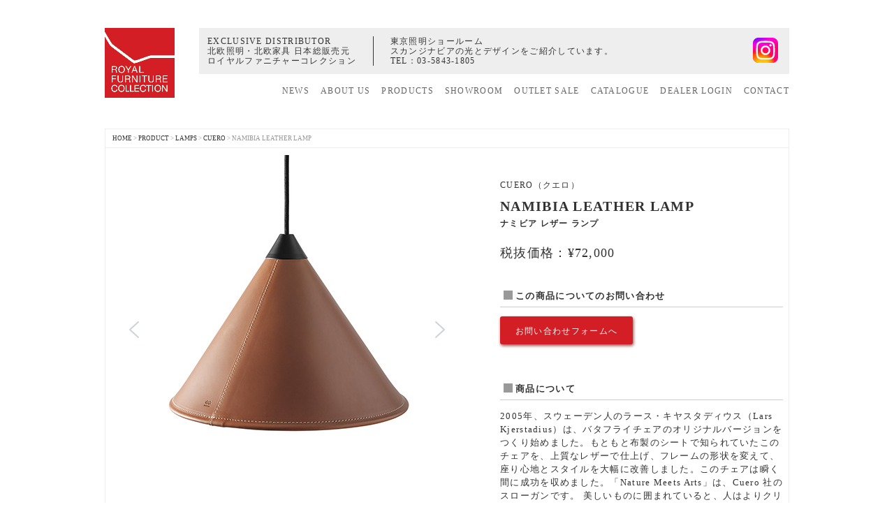

--- FILE ---
content_type: text/html; charset=UTF-8
request_url: https://royal-furniture.co.jp/product/lamps/cuero-lamp/namibia-leather-lamp
body_size: 16754
content:

<!DOCTYPE html>
<html lang="ja">
<head>
<meta charset="UTF-8">
<meta name="viewport" content="width=device-width, initial-scale=1">
<meta http-equiv="X-UA-Compatible" content="IE=edge">
<meta http-equiv="Pragma" content="no-cache">
<meta http-equiv="Cache-Control" content="no-cache">
<title>CUERO NAMIBIA LEATHER LAMP（クエロ ナミビア レザー ランプ） | Royal Furniture Collection</title>
<link rel="pingback" href="https://royal-furniture.co.jp/xmlrpc.php">
<link rel="stylesheet" href="https://royal-furniture.co.jp/wp-content/themes/royal-furniture/style.css?ver=20251005" type="text/css">

<!--[if lt IE 9]>
<script type="text/javascript" src="https://royal-furniture.co.jp/wp-content/themes/royal-furniture/js/html5shiv.js"></script>
<![endif]-->
<!--[if lt IE 9]>
<script type="text/javascript" src="https://royal-furniture.co.jp/wp-content/themes/royal-furniture/js/respond.min.js"></script>
<![endif]-->
<!--[if lte IE 7.0]>
<script type="text/javascript" src="https://royal-furniture.co.jp/wp-content/themes/royal-furniture/js/imgSizer.js"></script>
<![endif]-->

<!--▼jQuery-->
<script src="https://royal-furniture.co.jp/wp-content/themes/royal-furniture/js/jquery-1.11.1.min.js" type="text/javascript"></script>
<script src="https://royal-furniture.co.jp/wp-content/themes/royal-furniture/js/jquery.easing.js" type="text/javascript"></script>
<script src="https://royal-furniture.co.jp/wp-content/themes/royal-furniture/js/jquery.cookie.js" type="text/javascript"></script>
<script src="https://royal-furniture.co.jp/wp-content/themes/royal-furniture/js/iscroll.min.js" type="text/javascript"></script>

<!--▼Bootstrap3-->
<link rel="stylesheet" href="https://royal-furniture.co.jp/wp-content/themes/royal-furniture/js/bootstrap/css/bootstrap_custom.css"/>
<script type="text/javascript" src="https://royal-furniture.co.jp/wp-content/themes/royal-furniture/js/bootstrap/js/bootstrap.min.js"></script>
	
<!--▼タブ切り替え-->
<script type="text/javascript" src="https://royal-furniture.co.jp/wp-content/themes/royal-furniture/js/jquery-ui.js"></script>
<script type="text/javascript">$(function(){$("#news_comment_area").tabs();});$(function(){$("#news_comment_area li a").click(function(){$("#news_comment_area li a").removeClass("clicked");$(this).addClass("clicked");});});</script>

<!--▼ページトップへ-->
<script type="text/javascript" src="https://royal-furniture.co.jp/wp-content/themes/royal-furniture/js/jquery.pagetop.fade/pagetop.fade.js"></script>

<!--▼文字サイズ-->
<script type="text/javascript">//<![CDATA[
(function($){$(function(){fontsizeChange();});function fontsizeChange(){var changeArea=$(".changeArea");var btnArea=$("#fontsize");var changeBtn=btnArea.find(".changeBtn");var fontSize=[120,110];var ovStr="";var activeClass="active";var defaultSize=1;var cookieExpires=7;var sizeLen=fontSize.length;var useImg=ovStr!=""&&changeBtn.is("[src]");function nowCookie(){return $.cookie("fontsize");}function imgChange(elm1,elm2,str1,str2){elm1.attr("src",elm2.attr("src").replace(new RegExp("^(\.+)"+str1+"(\\.[a-z]+)$"),"$1"+str2+"$2"));}function mouseOut(){for(var i=0;i<sizeLen;i++){if(nowCookie()!=fontSize[i]){imgChange(changeBtn.eq(i),changeBtn.eq(i),ovStr,"");}}}function sizeChange(){changeArea.css({fontSize:nowCookie()+"%"});}function cookieSet(index){$.cookie("fontsize",fontSize[index],{path:'/',expires:cookieExpires});}if(nowCookie()){for(var i=0;i<sizeLen;i++){if(nowCookie()==fontSize[i]){sizeChange();var elm=changeBtn.eq(i);if(useImg){imgChange(elm,elm,"",ovStr);}elm.addClass(activeClass);break;}}}else{cookieSet(defaultSize);sizeChange();var elm=changeBtn.eq(defaultSize);if(useImg){imgChange(elm,elm,"",ovStr);imgChange($("<img>"),elm,"",ovStr);}elm.addClass(activeClass);}if(useImg){changeBtn.each(function(i){var self=$(this);self.hover(function(){if(nowCookie()!=fontSize[i]){imgChange(self,self,"",ovStr);}},function(){mouseOut();});});}changeBtn.click(function(){var index=changeBtn.index(this);var self=$(this);cookieSet(index);sizeChange();if(useImg){mouseOut();}if(!self.hasClass(activeClass)){changeBtn.not(this).removeClass(activeClass);self.addClass(activeClass);}});}})(jQuery);
//]]></script>

<!--▼font -->
<script src="https://kit.fontawesome.com/497d61524b.js" crossorigin="anonymous"></script>
<link rel="stylesheet" href="https://cdnjs.cloudflare.com/ajax/libs/font-awesome/5.0.0/css/font-awesome.min.css">

<script type="text/javascript">$(function(){$(document).ready(function(){$("input[name='wysija[user][email]']").attr('placeholder','Enter your email address');});});</script>

<!--▼jquery.slick-1.6.0
<link rel="stylesheet" href="https://royal-furniture.co.jp/wp-content/themes/royal-furniture/js/jquery.slick-1.6.0/slick.css" />
<link rel="stylesheet" href="https://royal-furniture.co.jp/wp-content/themes/royal-furniture/js/jquery.slick-1.6.0/slick-theme.css" />
<script src="https://royal-furniture.co.jp/wp-content/themes/royal-furniture/js/jquery.slick-1.6.0/slick.min.js" type="text/javascript"></script>
-->
	
<!--▼css-->
<link rel="stylesheet" href="https://royal-furniture.co.jp/wp-content/themes/royal-furniture/css/reset.css"/>
<link rel="stylesheet" href="https://royal-furniture.co.jp/wp-content/themes/royal-furniture/css/glyphicon.css"/>
<link rel="stylesheet" href="https://royal-furniture.co.jp/wp-content/themes/royal-furniture/css/popbanner.css"/>

<!--▼アナリティクス-->
<script>(function(i,s,o,g,r,a,m){i['GoogleAnalyticsObject']=r;i[r]=i[r]||function(){(i[r].q=i[r].q||[]).push(arguments)},i[r].l=1*new Date();a=s.createElement(o),m=s.getElementsByTagName(o)[0];a.async=1;a.src=g;m.parentNode.insertBefore(a,m)})(window,document,'script','https://www.google-analytics.com/analytics.js','ga');ga('create','UA-8726138-1','auto');ga('require','displayfeatures');ga('require','linkid','linkid.js');ga('send','pageview');</script>

<!-- Google tag (gtag.js) -->
<script async src="https://www.googletagmanager.com/gtag/js?id=G-BN5MZZRQC2"></script>
<script>window.dataLayer=window.dataLayer||[];function gtag(){dataLayer.push(arguments);}gtag('js',new Date());gtag('config','G-BN5MZZRQC2');</script>
	

<!-- All in One SEO Pack 2.3.13.2 by Michael Torbert of Semper Fi Web Designob_start_detected [-1,-1] -->
<meta name="description" content="Cueroはスウェーデン、ヴェクショー近くの深い森の中にあります。1987年に北欧市場におけるラムレザーなどの革の衣料メーカーとして創業し、BKFチェアの生産によってインテリア業界への進出を果たしました。"/>

<meta name="keywords" content="cuero,照明,lamp"/>

<link rel="canonical" href="https://royal-furniture.co.jp/product/lamps/cuero-lamp/namibia-leather-lamp/"/>
<!-- /all in one seo pack -->
<link rel='dns-prefetch' href='//s.w.org'/>
<link rel="alternate" type="application/rss+xml" title="Royal Furniture Collection &raquo; フィード" href="https://royal-furniture.co.jp/feed/"/>
		<script type="text/javascript">window._wpemojiSettings={"baseUrl":"https:\/\/s.w.org\/images\/core\/emoji\/2.3\/72x72\/","ext":".png","svgUrl":"https:\/\/s.w.org\/images\/core\/emoji\/2.3\/svg\/","svgExt":".svg","source":{"concatemoji":"https:\/\/royal-furniture.co.jp\/wp-includes\/js\/wp-emoji-release.min.js?ver=4.8"}};!function(a,b,c){function d(a){var b,c,d,e,f=String.fromCharCode;if(!k||!k.fillText)return!1;switch(k.clearRect(0,0,j.width,j.height),k.textBaseline="top",k.font="600 32px Arial",a){case"flag":return k.fillText(f(55356,56826,55356,56819),0,0),b=j.toDataURL(),k.clearRect(0,0,j.width,j.height),k.fillText(f(55356,56826,8203,55356,56819),0,0),c=j.toDataURL(),b===c&&(k.clearRect(0,0,j.width,j.height),k.fillText(f(55356,57332,56128,56423,56128,56418,56128,56421,56128,56430,56128,56423,56128,56447),0,0),b=j.toDataURL(),k.clearRect(0,0,j.width,j.height),k.fillText(f(55356,57332,8203,56128,56423,8203,56128,56418,8203,56128,56421,8203,56128,56430,8203,56128,56423,8203,56128,56447),0,0),c=j.toDataURL(),b!==c);case"emoji4":return k.fillText(f(55358,56794,8205,9794,65039),0,0),d=j.toDataURL(),k.clearRect(0,0,j.width,j.height),k.fillText(f(55358,56794,8203,9794,65039),0,0),e=j.toDataURL(),d!==e}return!1}function e(a){var c=b.createElement("script");c.src=a,c.defer=c.type="text/javascript",b.getElementsByTagName("head")[0].appendChild(c)}var f,g,h,i,j=b.createElement("canvas"),k=j.getContext&&j.getContext("2d");for(i=Array("flag","emoji4"),c.supports={everything:!0,everythingExceptFlag:!0},h=0;h<i.length;h++)c.supports[i[h]]=d(i[h]),c.supports.everything=c.supports.everything&&c.supports[i[h]],"flag"!==i[h]&&(c.supports.everythingExceptFlag=c.supports.everythingExceptFlag&&c.supports[i[h]]);c.supports.everythingExceptFlag=c.supports.everythingExceptFlag&&!c.supports.flag,c.DOMReady=!1,c.readyCallback=function(){c.DOMReady=!0},c.supports.everything||(g=function(){c.readyCallback()},b.addEventListener?(b.addEventListener("DOMContentLoaded",g,!1),a.addEventListener("load",g,!1)):(a.attachEvent("onload",g),b.attachEvent("onreadystatechange",function(){"complete"===b.readyState&&c.readyCallback()})),f=c.source||{},f.concatemoji?e(f.concatemoji):f.wpemoji&&f.twemoji&&(e(f.twemoji),e(f.wpemoji)))}(window,document,window._wpemojiSettings);</script>
		<style type="text/css">
img.wp-smiley,
img.emoji {
	display: inline !important;
	border: none !important;
	box-shadow: none !important;
	height: 1em !important;
	width: 1em !important;
	margin: 0 .07em !important;
	vertical-align: -0.1em !important;
	background: none !important;
	padding: 0 !important;
}
</style>
<link rel='stylesheet' id='validate-engine-css-css' href='https://royal-furniture.co.jp/wp-content/plugins/wysija-newsletters/css/validationEngine.jquery.css?ver=2.7.10' type='text/css' media='all'/>
<link rel='stylesheet' id='eo-leaflet.js-css' href='https://royal-furniture.co.jp/wp-content/plugins/event-organiser/lib/leaflet/leaflet.min.css?ver=1.4.0' type='text/css' media='all'/>
<style id='eo-leaflet.js-inline-css' type='text/css'>
.leaflet-popup-close-button{box-shadow:none!important;}
</style>
<link rel='stylesheet' id='sb_instagram_styles-css' href='https://royal-furniture.co.jp/wp-content/plugins/instagram-feed/css/sbi-styles.min.css?ver=2.9.1' type='text/css' media='all'/>
<link rel='stylesheet' id='contact-form-7-css' href='https://royal-furniture.co.jp/wp-content/plugins/contact-form-7/includes/css/styles.css?ver=4.8' type='text/css' media='all'/>
<link rel='stylesheet' id='responsive-lightbox-nivo_lightbox-css-css' href='https://royal-furniture.co.jp/wp-content/plugins/responsive-lightbox-lite/assets/nivo-lightbox/nivo-lightbox.css?ver=4.8' type='text/css' media='all'/>
<link rel='stylesheet' id='responsive-lightbox-nivo_lightbox-css-d-css' href='https://royal-furniture.co.jp/wp-content/plugins/responsive-lightbox-lite/assets/nivo-lightbox/themes/default/default.css?ver=4.8' type='text/css' media='all'/>
<link rel='stylesheet' id='wp-pagenavi-css' href='https://royal-furniture.co.jp/wp-content/plugins/wp-pagenavi/pagenavi-css.css?ver=2.70' type='text/css' media='all'/>
<link rel='stylesheet' id='tablepress-default-css' href='https://royal-furniture.co.jp/wp-content/tablepress-combined.min.css?ver=29' type='text/css' media='all'/>
<link rel="stylesheet" type="text/css" href="https://royal-furniture.co.jp/wp-content/cache/nextend/web/n2-ss-735/n2-ss-735.css?1738916364" media="screen, print"/>
<style type="text/css">.n2-ss-spinner-simple-white-container {
    position: absolute;
    top: 50%;
    left: 50%;
    margin: -20px;
    background: #fff;
    width: 20px;
    height: 20px;
    padding: 10px;
    border-radius: 50%;
    z-index: 1000;
}

.n2-ss-spinner-simple-white {
  outline: 1px solid RGBA(0,0,0,0);
  width:100%;
  height: 100%;
}

.n2-ss-spinner-simple-white:before {
    position: absolute;
    top: 50%;
    left: 50%;
    width: 20px;
    height: 20px;
    margin-top: -11px;
    margin-left: -11px;
}

.n2-ss-spinner-simple-white:not(:required):before {
    content: '';
    border-radius: 50%;
    border-top: 2px solid #333;
    border-right: 2px solid transparent;
    animation: n2SimpleWhite .6s linear infinite;
    -webkit-animation: n2SimpleWhite .6s linear infinite;
}
@keyframes n2SimpleWhite {
    to {transform: rotate(360deg);}
}

@-webkit-keyframes n2SimpleWhite {
    to {-webkit-transform: rotate(360deg);}
}</style><script type='text/javascript' src='https://royal-furniture.co.jp/wp-includes/js/jquery/jquery.js?ver=1.12.4'></script>
<script type='text/javascript' src='https://royal-furniture.co.jp/wp-includes/js/jquery/jquery-migrate.min.js?ver=1.4.1'></script>
<script type='text/javascript' src='https://royal-furniture.co.jp/wp-content/plugins/liquid-rwd-plus/js/jquery.cookie.js?ver=4.8'></script>
<script type='text/javascript' src='https://royal-furniture.co.jp/wp-content/plugins/liquid-rwd-plus/js/rwd.js?ver=4.8'></script>
<script type='text/javascript' src='https://royal-furniture.co.jp/wp-content/plugins/responsive-lightbox-lite/assets/nivo-lightbox/nivo-lightbox.min.js?ver=4.8'></script>
<script type='text/javascript'>//<![CDATA[
var rllArgs={"script":"nivo_lightbox","selector":"lightbox","custom_events":""};
//]]></script>
<script type='text/javascript' src='https://royal-furniture.co.jp/wp-content/plugins/responsive-lightbox-lite/assets/inc/script.js?ver=4.8'></script>
<link rel='https://api.w.org/' href='https://royal-furniture.co.jp/wp-json/'/>
<link rel="EditURI" type="application/rsd+xml" title="RSD" href="https://royal-furniture.co.jp/xmlrpc.php?rsd"/>
<link rel="wlwmanifest" type="application/wlwmanifest+xml" href="https://royal-furniture.co.jp/wp-includes/wlwmanifest.xml"/> 
<link rel='prev' title='CUERO' href='https://royal-furniture.co.jp/product/lamps/cuero-lamp/'/>
<link rel='next' title='JAPTH' href='https://royal-furniture.co.jp/product/lamps/japth/'/>
<meta name="generator" content="WordPress 4.8"/>
<link rel='shortlink' href='https://royal-furniture.co.jp/?p=35568'/>
<link rel="alternate" type="application/json+oembed" href="https://royal-furniture.co.jp/wp-json/oembed/1.0/embed?url=https%3A%2F%2Froyal-furniture.co.jp%2Fproduct%2Flamps%2Fcuero-lamp%2Fnamibia-leather-lamp%2F"/>
<link rel="alternate" type="text/xml+oembed" href="https://royal-furniture.co.jp/wp-json/oembed/1.0/embed?url=https%3A%2F%2Froyal-furniture.co.jp%2Fproduct%2Flamps%2Fcuero-lamp%2Fnamibia-leather-lamp%2F&#038;format=xml"/>
		<style type="text/css">.recentcomments a{display:inline !important;padding:0 !important;margin:0 !important;}</style>
		<style>button#responsive-menu-button,
#responsive-menu-container {
    display: none;
    -webkit-text-size-adjust: 100%;
}

@media screen and (max-width: 768px) {

    #responsive-menu-container {
        display: block;
    }

    #responsive-menu-container {
        position: fixed;
        top: 0;
        bottom: 0;
        z-index: 99998;
        padding-bottom: 5px;
        margin-bottom: -5px;
        outline: 1px solid transparent;
        overflow-y: auto;
        overflow-x: hidden;
    }

    #responsive-menu-container .responsive-menu-search-box {
        width: 100%;
        padding: 0 2%;
        border-radius: 2px;
        height: 50px;
        -webkit-appearance: none;
    }

    #responsive-menu-container.push-left,
    #responsive-menu-container.slide-left {
        transform: translateX(-100%);
        -ms-transform: translateX(-100%);
        -webkit-transform: translateX(-100%);
        -moz-transform: translateX(-100%);
    }

    .responsive-menu-open #responsive-menu-container.push-left,
    .responsive-menu-open #responsive-menu-container.slide-left {
        transform: translateX(0);
        -ms-transform: translateX(0);
        -webkit-transform: translateX(0);
        -moz-transform: translateX(0);
    }

    #responsive-menu-container.push-top,
    #responsive-menu-container.slide-top {
        transform: translateY(-100%);
        -ms-transform: translateY(-100%);
        -webkit-transform: translateY(-100%);
        -moz-transform: translateY(-100%);
    }

    .responsive-menu-open #responsive-menu-container.push-top,
    .responsive-menu-open #responsive-menu-container.slide-top {
        transform: translateY(0);
        -ms-transform: translateY(0);
        -webkit-transform: translateY(0);
        -moz-transform: translateY(0);
    }

    #responsive-menu-container.push-right,
    #responsive-menu-container.slide-right {
        transform: translateX(100%);
        -ms-transform: translateX(100%);
        -webkit-transform: translateX(100%);
        -moz-transform: translateX(100%);
    }

    .responsive-menu-open #responsive-menu-container.push-right,
    .responsive-menu-open #responsive-menu-container.slide-right {
        transform: translateX(0);
        -ms-transform: translateX(0);
        -webkit-transform: translateX(0);
        -moz-transform: translateX(0);
    }

    #responsive-menu-container.push-bottom,
    #responsive-menu-container.slide-bottom {
        transform: translateY(100%);
        -ms-transform: translateY(100%);
        -webkit-transform: translateY(100%);
        -moz-transform: translateY(100%);
    }

    .responsive-menu-open #responsive-menu-container.push-bottom,
    .responsive-menu-open #responsive-menu-container.slide-bottom {
        transform: translateY(0);
        -ms-transform: translateY(0);
        -webkit-transform: translateY(0);
        -moz-transform: translateY(0);
    }

    #responsive-menu-container,
    #responsive-menu-container:before,
    #responsive-menu-container:after,
    #responsive-menu-container *,
    #responsive-menu-container *:before,
    #responsive-menu-container *:after {
         box-sizing: border-box;
         margin: 0;
         padding: 0;
    }

    #responsive-menu-container #responsive-menu-search-box,
    #responsive-menu-container #responsive-menu-additional-content,
    #responsive-menu-container #responsive-menu-title {
        padding: 25px 5%;
    }

    #responsive-menu-container #responsive-menu,
    #responsive-menu-container #responsive-menu ul {
        width: 100%;
    }
    #responsive-menu-container #responsive-menu ul.responsive-menu-submenu {
        display: none;
    }

    #responsive-menu-container #responsive-menu ul.responsive-menu-submenu.responsive-menu-submenu-open {
         display: block;
    }

    #responsive-menu-container #responsive-menu ul.responsive-menu-submenu-depth-1 a.responsive-menu-item-link {
        padding-left: 10%;
    }

    #responsive-menu-container #responsive-menu ul.responsive-menu-submenu-depth-2 a.responsive-menu-item-link {
        padding-left: 15%;
    }

    #responsive-menu-container #responsive-menu ul.responsive-menu-submenu-depth-3 a.responsive-menu-item-link {
        padding-left: 20%;
    }

    #responsive-menu-container #responsive-menu ul.responsive-menu-submenu-depth-4 a.responsive-menu-item-link {
        padding-left: 25%;
    }

    #responsive-menu-container #responsive-menu ul.responsive-menu-submenu-depth-5 a.responsive-menu-item-link {
        padding-left: 30%;
    }

    #responsive-menu-container li.responsive-menu-item {
        width: 100%;
        list-style: none;
    }

    #responsive-menu-container li.responsive-menu-item a {
        width: 100%;
        display: block;
        text-decoration: none;
        padding: 0 5%;
        position: relative;
    }

    #responsive-menu-container li.responsive-menu-item a .fa {
        margin-right: 15px;
    }

    #responsive-menu-container li.responsive-menu-item a .responsive-menu-subarrow {
        position: absolute;
        top: 0;
        bottom: 0;
        text-align: center;
        overflow: hidden;
    }

    #responsive-menu-container li.responsive-menu-item a .responsive-menu-subarrow  .fa {
        margin-right: 0;
    }

    button#responsive-menu-button .responsive-menu-button-icon-inactive {
        display: none;
    }

    button#responsive-menu-button {
        z-index: 99999;
        display: none;
        overflow: hidden;
        outline: none;
    }

    button#responsive-menu-button img {
        max-width: 100%;
    }

    .responsive-menu-label {
        display: inline-block;
        font-weight: 600;
        margin: 0 5px;
        vertical-align: middle;
    }

    .responsive-menu-label .responsive-menu-button-text-open {
        display: none;
    }

    .responsive-menu-accessible {
        display: inline-block;
    }

    .responsive-menu-accessible .responsive-menu-box {
        display: inline-block;
        vertical-align: middle;
    }

    .responsive-menu-label.responsive-menu-label-top,
    .responsive-menu-label.responsive-menu-label-bottom
    {
        display: block;
        margin: 0 auto;
    }

    button#responsive-menu-button {
        padding: 0 0;
        display: inline-block;
        cursor: pointer;
        transition-property: opacity, filter;
        transition-duration: 0.15s;
        transition-timing-function: linear;
        font: inherit;
        color: inherit;
        text-transform: none;
        background-color: transparent;
        border: 0;
        margin: 0;
        overflow: visible;
    }

    .responsive-menu-box {
        width: 25px;
        height: 19px;
        display: inline-block;
        position: relative;
    }

    .responsive-menu-inner {
        display: block;
        top: 50%;
        margin-top: -1.5px;
    }

    .responsive-menu-inner,
    .responsive-menu-inner::before,
    .responsive-menu-inner::after {
         width: 25px;
         height: 3px;
         background-color: #ffffff;
         border-radius: 4px;
         position: absolute;
         transition-property: transform;
         transition-duration: 0.15s;
         transition-timing-function: ease;
    }

    .responsive-menu-open .responsive-menu-inner,
    .responsive-menu-open .responsive-menu-inner::before,
    .responsive-menu-open .responsive-menu-inner::after {
        background-color: #ffffff;
    }

    button#responsive-menu-button:hover .responsive-menu-inner,
    button#responsive-menu-button:hover .responsive-menu-inner::before,
    button#responsive-menu-button:hover .responsive-menu-inner::after,
    button#responsive-menu-button:hover .responsive-menu-open .responsive-menu-inner,
    button#responsive-menu-button:hover .responsive-menu-open .responsive-menu-inner::before,
    button#responsive-menu-button:hover .responsive-menu-open .responsive-menu-inner::after,
    button#responsive-menu-button:focus .responsive-menu-inner,
    button#responsive-menu-button:focus .responsive-menu-inner::before,
    button#responsive-menu-button:focus .responsive-menu-inner::after,
    button#responsive-menu-button:focus .responsive-menu-open .responsive-menu-inner,
    button#responsive-menu-button:focus .responsive-menu-open .responsive-menu-inner::before,
    button#responsive-menu-button:focus .responsive-menu-open .responsive-menu-inner::after {
        background-color: #ffffff;
    }

    .responsive-menu-inner::before,
    .responsive-menu-inner::after {
         content: "";
         display: block;
    }

    .responsive-menu-inner::before {
         top: -8px;
    }

    .responsive-menu-inner::after {
         bottom: -8px;
    }

                
    button#responsive-menu-button {
        width: 45px;
        height: 45px;
        position: fixed;
        top: 15px;
        right: 5%;
                    background: #cccccc
            }

            .responsive-menu-open button#responsive-menu-button {
            background: #cccccc
        }
    
            .responsive-menu-open button#responsive-menu-button:hover,
        .responsive-menu-open button#responsive-menu-button:focus,
        button#responsive-menu-button:hover,
        button#responsive-menu-button:focus {
            background: #cccccc
        }
    
    button#responsive-menu-button .responsive-menu-box {
        color: #ffffff;
    }

    .responsive-menu-open button#responsive-menu-button .responsive-menu-box {
        color: #ffffff;
    }

    .responsive-menu-label {
        color: #ffffff;
        font-size: 14px;
        line-height: 13px;
            }

    button#responsive-menu-button {
        display: inline-block;
        transition: transform 0.5s, background-color 0.5s;
    }

    
    
    #responsive-menu-container {
        width: 75%;
        left: 0;
        transition: transform 0.5s;
        text-align: left;
                                            background: #ffffff;
            }

    #responsive-menu-container #responsive-menu-wrapper {
        background: #ffffff;
    }

    #responsive-menu-container #responsive-menu-additional-content {
        color: #ffffff;
    }

    #responsive-menu-container .responsive-menu-search-box {
        background: #ffffff;
        border: 2px solid #dadada;
        color: #333333;
    }

    #responsive-menu-container .responsive-menu-search-box:-ms-input-placeholder {
        color: #c7c7cd;
    }

    #responsive-menu-container .responsive-menu-search-box::-webkit-input-placeholder {
        color: #c7c7cd;
    }

    #responsive-menu-container .responsive-menu-search-box:-moz-placeholder {
        color: #c7c7cd;
        opacity: 1;
    }

    #responsive-menu-container .responsive-menu-search-box::-moz-placeholder {
        color: #c7c7cd;
        opacity: 1;
    }

    #responsive-menu-container .responsive-menu-item-link,
    #responsive-menu-container #responsive-menu-title,
    #responsive-menu-container .responsive-menu-subarrow {
        transition: background-color 0.5s, border-color 0.5s, color 0.5s;
    }

    #responsive-menu-container #responsive-menu-title {
        background-color: #212121;
        color: #333333;
        font-size: 13px;
    }

    #responsive-menu-container #responsive-menu-title a {
        color: #333333;
        font-size: 13px;
        text-decoration: none;
    }

    #responsive-menu-container #responsive-menu-title a:hover {
        color: #333333;
    }

    #responsive-menu-container #responsive-menu-title:hover {
        background-color: #212121;
        color: #333333;
    }

    #responsive-menu-container #responsive-menu-title:hover a {
        color: #333333;
    }

    #responsive-menu-container #responsive-menu-title #responsive-menu-title-image {
        display: inline-block;
        vertical-align: middle;
        margin-right: 15px;
    }

    #responsive-menu-container #responsive-menu > li.responsive-menu-item:first-child > a {
        border-top: 1px solid #ffffff;
    }

    #responsive-menu-container #responsive-menu li.responsive-menu-item .responsive-menu-item-link {
        font-size: 13px;
    }

    #responsive-menu-container #responsive-menu li.responsive-menu-item a {
        line-height: 40px;
        border-bottom: 1px solid #ffffff;
        color: #333333;
        background-color: #ffffff;
            }

    #responsive-menu-container #responsive-menu li.responsive-menu-item a:hover {
        color: #333333;
        background-color: #ffffff;
        border-color: #ffffff;
    }

    #responsive-menu-container #responsive-menu li.responsive-menu-item a:hover .responsive-menu-subarrow {
        color: #ffffff;
        border-color: #3f3f3f;
        background-color: #3f3f3f;
    }

    #responsive-menu-container #responsive-menu li.responsive-menu-item a:hover .responsive-menu-subarrow.responsive-menu-subarrow-active {
        color: #ffffff;
        border-color: #3f3f3f;
        background-color: #3f3f3f;
    }

    #responsive-menu-container #responsive-menu li.responsive-menu-item a .responsive-menu-subarrow {
        right: 0;
        height: 40px;
        line-height: 40px;
        width: 40px;
        color: #ffffff;
        border-left: 1px solid #ffffff;
        background-color: #a8a8a8;
    }

    #responsive-menu-container #responsive-menu li.responsive-menu-item a .responsive-menu-subarrow.responsive-menu-subarrow-active {
        color: #ffffff;
        border-color: #212121;
        background-color: #212121;
    }

    #responsive-menu-container #responsive-menu li.responsive-menu-item a .responsive-menu-subarrow.responsive-menu-subarrow-active:hover {
        color: #ffffff;
        border-color: #3f3f3f;
        background-color: #3f3f3f;
    }

    #responsive-menu-container #responsive-menu li.responsive-menu-item a .responsive-menu-subarrow:hover {
        color: #ffffff;
        border-color: #3f3f3f;
        background-color: #3f3f3f;
    }

    #responsive-menu-container #responsive-menu li.responsive-menu-current-item > .responsive-menu-item-link {
        background-color: #ffffff;
        color: #333333;
        border-color: #ffffff;
    }

    #responsive-menu-container #responsive-menu li.responsive-menu-current-item > .responsive-menu-item-link:hover {
        background-color: #ffffff;
        color: #333333;
        border-color: #ffffff;
    }

    
    }</style><script>jQuery(document).ready(function($){var ResponsiveMenu={trigger:'#responsive-menu-button',animationSpeed:500,breakpoint:768,pushButton:'off',animationType:'slide',animationSide:'left',pageWrapper:'',isOpen:false,triggerTypes:'click',activeClass:'is-active',container:'#responsive-menu-container',openClass:'responsive-menu-open',accordion:'off',activeArrow:'▲',inactiveArrow:'▼',wrapper:'#responsive-menu-wrapper',closeOnBodyClick:'off',closeOnLinkClick:'off',itemTriggerSubMenu:'off',linkElement:'.responsive-menu-item-link',openMenu:function(){$(this.trigger).addClass(this.activeClass);$('html').addClass(this.openClass);$('.responsive-menu-button-icon-active').hide();$('.responsive-menu-button-icon-inactive').show();this.setButtonTextOpen();this.setWrapperTranslate();this.isOpen=true;},closeMenu:function(){$(this.trigger).removeClass(this.activeClass);$('html').removeClass(this.openClass);$('.responsive-menu-button-icon-inactive').hide();$('.responsive-menu-button-icon-active').show();this.setButtonText();this.clearWrapperTranslate();this.isOpen=false;},setButtonText:function(){if($('.responsive-menu-button-text-open').length>0&&$('.responsive-menu-button-text').length>0){$('.responsive-menu-button-text-open').hide();$('.responsive-menu-button-text').show();}},setButtonTextOpen:function(){if($('.responsive-menu-button-text').length>0&&$('.responsive-menu-button-text-open').length>0){$('.responsive-menu-button-text').hide();$('.responsive-menu-button-text-open').show();}},triggerMenu:function(){this.isOpen?this.closeMenu():this.openMenu();},triggerSubArrow:function(subarrow){var sub_menu=$(subarrow).parent().siblings('.responsive-menu-submenu');var self=this;if(this.accordion=='on'){var top_siblings=sub_menu.parents('.responsive-menu-item-has-children').last().siblings('.responsive-menu-item-has-children');var first_siblings=sub_menu.parents('.responsive-menu-item-has-children').first().siblings('.responsive-menu-item-has-children');top_siblings.children('.responsive-menu-submenu').slideUp(200,'linear').removeClass('responsive-menu-submenu-open');top_siblings.each(function(){$(this).find('.responsive-menu-subarrow').first().html(self.inactiveArrow);$(this).find('.responsive-menu-subarrow').first().removeClass('responsive-menu-subarrow-active');});first_siblings.children('.responsive-menu-submenu').slideUp(200,'linear').removeClass('responsive-menu-submenu-open');first_siblings.each(function(){$(this).find('.responsive-menu-subarrow').first().html(self.inactiveArrow);$(this).find('.responsive-menu-subarrow').first().removeClass('responsive-menu-subarrow-active');});}if(sub_menu.hasClass('responsive-menu-submenu-open')){sub_menu.slideUp(200,'linear').removeClass('responsive-menu-submenu-open');$(subarrow).html(this.inactiveArrow);$(subarrow).removeClass('responsive-menu-subarrow-active');}else{sub_menu.slideDown(200,'linear').addClass('responsive-menu-submenu-open');$(subarrow).html(this.activeArrow);$(subarrow).addClass('responsive-menu-subarrow-active');}},menuHeight:function(){return $(this.container).height();},menuWidth:function(){return $(this.container).width();},wrapperHeight:function(){return $(this.wrapper).height();},setWrapperTranslate:function(){switch(this.animationSide){case'left':translate='translateX('+this.menuWidth()+'px)';break;case'right':translate='translateX(-'+this.menuWidth()+'px)';break;case'top':translate='translateY('+this.wrapperHeight()+'px)';break;case'bottom':translate='translateY(-'+this.menuHeight()+'px)';break;}if(this.animationType=='push'){$(this.pageWrapper).css({'transform':translate});$('html, body').css('overflow-x','hidden');}if(this.pushButton=='on'){$('#responsive-menu-button').css({'transform':translate});}},clearWrapperTranslate:function(){var self=this;if(this.animationType=='push'){$(this.pageWrapper).css({'transform':''});setTimeout(function(){$('html, body').css('overflow-x','');},self.animationSpeed);}if(this.pushButton=='on'){$('#responsive-menu-button').css({'transform':''});}},init:function(){var self=this;$(this.trigger).on(this.triggerTypes,function(e){e.stopPropagation();self.triggerMenu();});$(this.trigger).mouseup(function(){$(self.trigger).blur();});$('.responsive-menu-subarrow').on('click',function(e){e.preventDefault();e.stopPropagation();self.triggerSubArrow(this);});$(window).resize(function(){if($(window).width()>self.breakpoint){if(self.isOpen){self.closeMenu();}}else{if($('.responsive-menu-open').length>0){self.setWrapperTranslate();}}});if(this.closeOnLinkClick=='on'){$(this.linkElement).on('click',function(e){e.preventDefault();if(self.itemTriggerSubMenu=='on'&&$(this).is('.responsive-menu-item-has-children > '+self.linkElement)){return;}old_href=$(this).attr('href');old_target=typeof $(this).attr('target')=='undefined'?'_self':$(this).attr('target');if(self.isOpen){if($(e.target).closest('.responsive-menu-subarrow').length){return;}self.closeMenu();setTimeout(function(){window.open(old_href,old_target);},self.animationSpeed);}});}if(this.closeOnBodyClick=='on'){$(document).on('click','body',function(e){if(self.isOpen){if($(e.target).closest('#responsive-menu-container').length||$(e.target).closest('#responsive-menu-button').length){return;}}self.closeMenu();});}if(this.itemTriggerSubMenu=='on'){$('.responsive-menu-item-has-children > '+this.linkElement).on('click',function(e){e.preventDefault();self.triggerSubArrow($(this).children('.responsive-menu-subarrow').first());});}}};ResponsiveMenu.init();});</script>		<style type="text/css" id="wp-custom-css">
			
#responsive-menu-container{
width: 55%;
}

#responsive-menu-container #responsive-menu li.responsive-menu-item a {
line-height:3.4;
}		</style>
	<script type="text/javascript">window.nextend={localization:{},deferreds:[],loadScript:function(url){n2jQuery.ready(function(){var d=n2.Deferred();nextend.deferreds.push(d);n2.ajax({url:url,dataType:"script",cache:true,complete:function(){setTimeout(function(){d.resolve()})}})})},ready:function(cb){n2.when.apply(n2,nextend.deferreds).done(function(){cb.call(window,n2)})}};</script><script type="text/javascript" src="https://royal-furniture.co.jp/wp-content/cache/nextend/web/n2/n2.js?1676103835"></script>
<script type="text/javascript" src="https://royal-furniture.co.jp/wp-content/plugins/smart-slider-3/nextend/media/dist/nextend-frontend.min.js?1506913490"></script>
<script type="text/javascript" src="https://royal-furniture.co.jp/wp-content/plugins/smart-slider-3/library/media/dist/smartslider-frontend.min.js?1506913490"></script>
<script type="text/javascript" src="https://royal-furniture.co.jp/wp-content/plugins/smart-slider-3/library/media/plugins/type/simple/simple/dist/smartslider-simple-type-frontend.min.js?1506913490"></script>
<script type="text/javascript" src="https://royal-furniture.co.jp/wp-content/cache/nextend/web/n2-ss-735/n2-ss-735.js?1691474300"></script>
<script type="text/javascript">window.n2jQuery.ready((function($){window.nextend.ready(function(){new N2Classes.SmartSliderSimple('#n2-ss-735',{"admin":false,"translate3d":1,"callbacks":"","align":"normal","isDelayed":0,"load":{"fade":1,"scroll":0},"playWhenVisible":1,"playWhenVisibleAt":0.5,"responsive":{"desktop":1,"tablet":1,"mobile":1,"onResizeEnabled":true,"type":"auto","downscale":0,"upscale":1,"minimumHeight":0,"maximumHeight":3000,"maximumSlideWidth":3000,"maximumSlideWidthLandscape":3000,"maximumSlideWidthTablet":3000,"maximumSlideWidthTabletLandscape":3000,"maximumSlideWidthMobile":3000,"maximumSlideWidthMobileLandscape":3000,"maximumSlideWidthConstrainHeight":0,"forceFull":0,"forceFullHorizontalSelector":"","constrainRatio":1,"verticalOffsetSelectors":"","focusUser":0,"focusAutoplay":0,"deviceModes":{"desktopPortrait":1,"desktopLandscape":0,"tabletPortrait":1,"tabletLandscape":0,"mobilePortrait":1,"mobileLandscape":0},"normalizedDeviceModes":{"unknownUnknown":["unknown","Unknown"],"desktopPortrait":["desktop","Portrait"],"desktopLandscape":["desktop","Portrait"],"tabletPortrait":["tablet","Portrait"],"tabletLandscape":["tablet","Portrait"],"mobilePortrait":["mobile","Portrait"],"mobileLandscape":["mobile","Portrait"]},"verticalRatioModifiers":{"unknownUnknown":1,"desktopPortrait":1,"desktopLandscape":1,"tabletPortrait":1,"tabletLandscape":1,"mobilePortrait":1,"mobileLandscape":1},"minimumFontSizes":{"desktopPortrait":4,"desktopLandscape":4,"tabletPortrait":4,"tabletLandscape":4,"mobilePortrait":4,"mobileLandscape":4},"ratioToDevice":{"Portrait":{"tablet":0.7,"mobile":0.5},"Landscape":{"tablet":0,"mobile":0}},"sliderWidthToDevice":{"desktopPortrait":500,"desktopLandscape":500,"tabletPortrait":350,"tabletLandscape":0,"mobilePortrait":250,"mobileLandscape":0},"basedOn":"device","tabletPortraitScreenWidth":768,"mobilePortraitScreenWidth":768,"tabletLandscapeScreenWidth":768,"mobileLandscapeScreenWidth":768,"orientationMode":"width_and_height","scrollFix":0,"overflowHiddenPage":0,"desktopPortraitScreenWidth":1200},"controls":{"scroll":0,"drag":0,"touch":"horizontal","keyboard":0,"tilt":0},"lazyLoad":0,"lazyLoadNeighbor":0,"blockrightclick":0,"maintainSession":0,"autoplay":{"enabled":0,"start":1,"duration":8000,"autoplayToSlide":-1,"autoplayToSlideIndex":-1,"allowReStart":0,"pause":{"click":0,"mouse":"0","mediaStarted":0},"resume":{"click":0,"mouse":0,"mediaEnded":1,"slidechanged":0}},"layerMode":{"playOnce":0,"playFirstLayer":1,"mode":"skippable","inAnimation":"mainInEnd"},"parallax":{"enabled":1,"mobile":0,"is3D":0,"animate":1,"horizontal":"mouse","vertical":"mouse","origin":"slider","scrollmove":"both"},"background.parallax.tablet":0,"background.parallax.mobile":0,"initCallbacks":[],"allowBGImageAttachmentFixed":false,"bgAnimations":{"global":[{"type":"Flat","tiles":{"delay":0,"sequence":"ForwardDiagonal"},"main":{"type":"both","duration":1,"zIndex":2,"current":{"ease":"easeOutCubic","opacity":0}}}],"speed":"normal"},"mainanimation":{"type":"fade","duration":800,"delay":0,"ease":"easeOutQuad","parallax":1,"shiftedBackgroundAnimation":0},"carousel":1,"dynamicHeight":0});new N2Classes.SmartSliderWidgetArrowImage("n2-ss-735",1,0.7,0.5);new N2Classes.SmartSliderWidgetThumbnailDefault("n2-ss-735",{"overlay":true,"area":12,"orientation":"horizontal","group":1,"action":"click","captionSize":0,"minimumThumbnailCount":1.5,"invertGroupDirection":0})})}));</script></head>
	
<body class="drawer drawer--right">
	
<!-- Google Code for RFC&#12288;WEB Conversion Page -->
<script type="text/javascript">//<![CDATA[
var google_conversion_id=852847278;var google_conversion_language="en";var google_conversion_format="3";var google_conversion_color="ffffff";var google_conversion_label="bEUACI3L1HIQrtXVlgM";var google_remarketing_only=false;
//]]></script>
	
<script type="text/javascript" src="//www.googleadservices.com/pagead/conversion.js"></script>
	
<noscript>
	<div style="display:inline;">
		<img height="1" width="1" style="border-style:none;" alt="" src="//www.googleadservices.com/pagead/conversion/852847278/?label=bEUACI3L1HIQrtXVlgM&amp;guid=ON&amp;script=0"/>
	</div>
</noscript>

<div class="frame_outer">
<header>
	<h1 id="logo"><a href="https://royal-furniture.co.jp"><img src="https://royal-furniture.co.jp/wp-content/uploads/logo-rfc.png" alt="royal furniture collection logo"></a></h1>
	<div id="header-top">
		<div class="header-info">
			<p class="header-info-col01">
				EXCLUSIVE DISTRIBUTOR<br>
				北欧照明・北欧家具 日本総販売元<br>
				ロイヤルファニチャーコレクション
			</p>
			<p class="header-info-col02">
				<a href="https://g.page/royalfurniturecollection" target="_blank">東京照明ショールーム<i class="fas fa-map-marker-alt"></i></a><br>
				スカンジナビアの光とデザインをご紹介しています。<br>
				TEL：<a href="tel:0358431805">03-5843-1805</a>
			</p>
			
			<nav class="header-sns">
				<ul>
					<!-- <li><a class="instagram" href="https://www.facebook.com/profile.php?id=100070395128070" target="_blank"><i class="fab fa-facebook-square"></i></a></li> -->
					<!-- <li><a class="instagram" href="https://www.pinterest.jp/royalfurniturecollection/" target="_blank"><i class="fab fa-pinterest"></i></a></li> -->
					<!-- <li><a class="instagram" href="https://www.instagram.com/royal_furniture_collection/" target="_blank"><i class="fab fa-instagram"></i></a></li> -->
					<li><a class="instagram" href="https://www.instagram.com/royal_furniture_collection/" target="_blank"><img src="https://royal-furniture.co.jp/wp-content/uploads/Instagram_logo_2022.svg" alt="" style="width:36px;"></a></li>
				</ul>
			</nav>
		</div>
		
		<div class="header-inner">
			<nav id="gnav">
				<ul>
					<li><a href="https://royal-furniture.co.jp/news/">NEWS</a></li>
					<li class="toggle"><a href="https://royal-furniture.co.jp/aboutus/">ABOUT US</a>
						<div class="menu">
							<ul class="menu_inner">
								<li><a href="https://royal-furniture.co.jp/aboutus/history_projects/">ヒストリー</a></li>
								<li><a href="https://royal-furniture.co.jp/aboutus/distributioncenter/">配送センター</a></li>
								<!--<li><a href="https://royal-furniture.co.jp/aboutus/recruit/">求人</a></li>-->
							</ul>
						</div>
					</li>
					<li class="toggle"><a href="https://royal-furniture.co.jp/product/">PRODUCTS</a>
						<div class="menu">
							<ul class="menu_inner">
								<li><a href="https://royal-furniture.co.jp/product/furniture/">家具</a></li>
								<li><a href="https://royal-furniture.co.jp/product/lamps/">照明</a></li>
								<li><a href="https://royal-furniture.co.jp/product/accessories/">アクセサリー</a></li>
							</ul>
						</div>
					</li>
					<li><a href="https://royal-furniture.co.jp/showroom/">SHOWROOM</a></li>
					<li><a href="https://royal-furniture.co.jp/wp-content/uploads/outlet-sale_lineup_20251010.pdf" target="_blank">OUTLET SALE</a></li>
					<li><a href="https://royal-furniture.co.jp/download/">CATALOGUE</a></li>
					<li><a href="https://royal-furniture.co.jp/dealerlogin/">DEALER LOGIN</a></li>
					<li><a href="https://royal-furniture.co.jp/contact/">CONTACT</a></li>
				</ul>
			</nav>
    	</div>
	</div>
</header>

<div id="container_wrap">
	<div id="container" class="page  clearfix">
<div class="breadcrumbs">
    <!-- Breadcrumb NavXT 5.7.1 -->
<span property="itemListElement" typeof="ListItem"><a property="item" typeof="WebPage" title="Go to Royal Furniture Collection." href="https://royal-furniture.co.jp" class="home"><span property="name">HOME</span></a><meta property="position" content="1"></span> &gt; <span property="itemListElement" typeof="ListItem"><a property="item" typeof="WebPage" title="Go to PRODUCT." href="https://royal-furniture.co.jp/product/" class="post post-product-archive"><span property="name">PRODUCT</span></a><meta property="position" content="2"></span> &gt; <span property="itemListElement" typeof="ListItem"><a property="item" typeof="WebPage" title="Go to LAMPS." href="https://royal-furniture.co.jp/product/lamps/" class="post post-product"><span property="name">LAMPS</span></a><meta property="position" content="3"></span> &gt; <span property="itemListElement" typeof="ListItem"><a property="item" typeof="WebPage" title="Go to CUERO." href="https://royal-furniture.co.jp/product/lamps/cuero-lamp/" class="post post-product"><span property="name">CUERO</span></a><meta property="position" content="4"></span> &gt; <span property="itemListElement" typeof="ListItem"><span property="name">NAMIBIA LEATHER LAMP</span><meta property="position" content="5"></span></div>
		<div id="page_content">
            <article class="main">
                                    <div class="comment">
                        <p><!--全体--></p>
<div id="productsgl">
<p><!--プロダクトメインエリア--></p>
<div id="productsgl-main" class="clearfix">
<p><!--画像エリア--></p>
<div class="productsgl-photo clearfix">
<!-- Nextend Smart Slider 3 #735 - BEGIN -->
<div class="n2-ss-margin" style="margin: 0px 0px 30px 0px;"><div id="n2-ss-735-align" class="n2-ss-align"><div class="n2-padding"><div id="n2-ss-735" class="n2-ss-slider n2-ow n2-has-hover n2notransition n2-ss-load-fade " data-minFontSizedesktopPortrait="4" data-minFontSizedesktopLandscape="4" data-minFontSizetabletPortrait="4" data-minFontSizetabletLandscape="4" data-minFontSizemobilePortrait="4" data-minFontSizemobileLandscape="4" style="font-size: 16px;" data-fontsize="16">
        <div class="n2-ss-slider-1 n2-ss-swipe-element n2-ow" style="">
                        <div class="n2-ss-slider-2 n2-ow">
                                    <div class="n2-ss-background-animation n2-ow"></div>
                                <div class="n2-ss-slider-3 n2-ow" style="">

                    <div class="n2-ss-slide-backgrounds"></div><div data-first="1" data-slide-duration="0" data-id="7909" class="n2-ss-slide n2-ss-canvas n2-ow  n2-ss-slide-7909" style=""><div data-hash="f0642fe19556b364d3de65f74db76bce" data-desktop="//royal-furniture.co.jp/wp-content/uploads/page_slide_cuero-lamp_namibia-leather-lamp_01.jpg" class="n2-ss-slide-background n2-ow" data-opacity="1" data-blur="0" data-mode="fill" data-x="50" data-y="50"><div class="n2-ss-slide-background-mask" style=""><img title="" src="//royal-furniture.co.jp/wp-content/uploads/page_slide_cuero-lamp_namibia-leather-lamp_01.jpg" alt=""/></div></div><div class="n2-ss-layers-container n2-ow" data-csstextalign="center" style="cursor:pointer;" onclick="" data-href="/wp-content/uploads/img_l_cuero-lamp_namibia-leather-lamp_01.jpg" data-n2click="window.open(this.getAttribute(&#039;data-href&#039;),&#039;_blank&#039;);" data-n2middleclick="window.open(this.getAttribute(&#039;data-href&#039;),&#039;_blank&#039;);"></div></div><div data-slide-duration="0" data-id="7910" class="n2-ss-slide n2-ss-canvas n2-ow  n2-ss-slide-7910" style=""><div data-hash="a5a5737aafeea347f4337216346263ac" data-desktop="//royal-furniture.co.jp/wp-content/uploads/page_slide_cuero-lamp_namibia-leather-lamp_02.jpg" class="n2-ss-slide-background n2-ow" data-opacity="1" data-blur="0" data-mode="fill" data-x="50" data-y="50"><div class="n2-ss-slide-background-mask" style=""><img title="" src="//royal-furniture.co.jp/wp-content/uploads/page_slide_cuero-lamp_namibia-leather-lamp_02.jpg" alt=""/></div></div><div class="n2-ss-layers-container n2-ow" data-csstextalign="center" style="cursor:pointer;" onclick="" data-href="/wp-content/uploads/img_l_cuero-lamp_namibia-leather-lamp_02.jpg" data-n2click="window.open(this.getAttribute(&#039;data-href&#039;),&#039;_blank&#039;);" data-n2middleclick="window.open(this.getAttribute(&#039;data-href&#039;),&#039;_blank&#039;);"></div></div><div data-slide-duration="0" data-id="7911" class="n2-ss-slide n2-ss-canvas n2-ow  n2-ss-slide-7911" style=""><div data-hash="f92246159f5cad589fe8646dda06a742" data-desktop="//royal-furniture.co.jp/wp-content/uploads/page_slide_cuero-lamp_namibia-leather-lamp_03.jpg" class="n2-ss-slide-background n2-ow" data-opacity="1" data-blur="0" data-mode="fill" data-x="50" data-y="50"><div class="n2-ss-slide-background-mask" style=""><img title="" src="//royal-furniture.co.jp/wp-content/uploads/page_slide_cuero-lamp_namibia-leather-lamp_03.jpg" alt=""/></div></div><div class="n2-ss-layers-container n2-ow" data-csstextalign="center" style="cursor:pointer;" onclick="" data-href="/wp-content/uploads/img_l_cuero-lamp_namibia-leather-lamp_03.jpg" data-n2click="window.open(this.getAttribute(&#039;data-href&#039;),&#039;_blank&#039;);" data-n2middleclick="window.open(this.getAttribute(&#039;data-href&#039;),&#039;_blank&#039;);"></div></div><div data-slide-duration="0" data-id="7912" class="n2-ss-slide n2-ss-canvas n2-ow  n2-ss-slide-7912" style=""><div data-hash="24337d0453886f461f580467b70afbdd" data-desktop="//royal-furniture.co.jp/wp-content/uploads/page_slide_cuero-lamp_namibia-leather-lamp_04.jpg" class="n2-ss-slide-background n2-ow" data-opacity="1" data-blur="0" data-mode="fill" data-x="50" data-y="50"><div class="n2-ss-slide-background-mask" style=""><img title="" src="//royal-furniture.co.jp/wp-content/uploads/page_slide_cuero-lamp_namibia-leather-lamp_04.jpg" alt=""/></div></div><div class="n2-ss-layers-container n2-ow" data-csstextalign="center" style="cursor:pointer;" onclick="" data-href="/wp-content/uploads/img_l_cuero-lamp_namibia-leather-lamp_04.jpg" data-n2click="window.open(this.getAttribute(&#039;data-href&#039;),&#039;_blank&#039;);" data-n2middleclick="window.open(this.getAttribute(&#039;data-href&#039;),&#039;_blank&#039;);"></div></div><div data-slide-duration="0" data-id="7913" class="n2-ss-slide n2-ss-canvas n2-ow  n2-ss-slide-7913" style=""><div data-hash="3c6de5f127f02d217ae9a08acc5ed362" data-desktop="//royal-furniture.co.jp/wp-content/uploads/page_slide_cuero-lamp_namibia-leather-lamp_05.jpg" class="n2-ss-slide-background n2-ow" data-opacity="1" data-blur="0" data-mode="fill" data-x="50" data-y="50"><div class="n2-ss-slide-background-mask" style=""><img title="" src="//royal-furniture.co.jp/wp-content/uploads/page_slide_cuero-lamp_namibia-leather-lamp_05.jpg" alt=""/></div></div><div class="n2-ss-layers-container n2-ow" data-csstextalign="center" style="cursor:pointer;" onclick="" data-href="/wp-content/uploads/img_l_cuero-lamp_namibia-leather-lamp_05.jpg" data-n2click="window.open(this.getAttribute(&#039;data-href&#039;),&#039;_blank&#039;);" data-n2middleclick="window.open(this.getAttribute(&#039;data-href&#039;),&#039;_blank&#039;);"></div></div><div data-slide-duration="0" data-id="7914" class="n2-ss-slide n2-ss-canvas n2-ow  n2-ss-slide-7914" style=""><div data-hash="bf2cd3ab6f591ad2d7ca3daa7a284dd9" data-desktop="//royal-furniture.co.jp/wp-content/uploads/page_slide_cuero-lamp_namibia-leather-lamp_06.jpg" class="n2-ss-slide-background n2-ow" data-opacity="1" data-blur="0" data-mode="fill" data-x="50" data-y="50"><div class="n2-ss-slide-background-mask" style=""><img title="" src="//royal-furniture.co.jp/wp-content/uploads/page_slide_cuero-lamp_namibia-leather-lamp_06.jpg" alt=""/></div></div><div class="n2-ss-layers-container n2-ow" data-csstextalign="center" style="cursor:pointer;" onclick="" data-href="/wp-content/uploads/img_l_cuero-lamp_namibia-leather-lamp_06.jpg" data-n2click="window.open(this.getAttribute(&#039;data-href&#039;),&#039;_blank&#039;);" data-n2middleclick="window.open(this.getAttribute(&#039;data-href&#039;),&#039;_blank&#039;);"></div></div><div data-slide-duration="0" data-id="7915" class="n2-ss-slide n2-ss-canvas n2-ow  n2-ss-slide-7915" style=""><div data-hash="59f80804f6fa9b219e6cb1f29a1d1890" data-desktop="//royal-furniture.co.jp/wp-content/uploads/page_slide_cuero-lamp_namibia-leather-lamp_07.jpg" class="n2-ss-slide-background n2-ow" data-opacity="1" data-blur="0" data-mode="fill" data-x="50" data-y="50"><div class="n2-ss-slide-background-mask" style=""><img title="" src="//royal-furniture.co.jp/wp-content/uploads/page_slide_cuero-lamp_namibia-leather-lamp_07.jpg" alt=""/></div></div><div class="n2-ss-layers-container n2-ow" data-csstextalign="center" style="cursor:pointer;" onclick="" data-href="/wp-content/uploads/img_l_cuero-lamp_namibia-leather-lamp_07.jpg" data-n2click="window.open(this.getAttribute(&#039;data-href&#039;),&#039;_blank&#039;);" data-n2middleclick="window.open(this.getAttribute(&#039;data-href&#039;),&#039;_blank&#039;);"></div></div><div data-slide-duration="0" data-id="8449" class="n2-ss-slide n2-ss-canvas n2-ow  n2-ss-slide-8449" style=""><div data-hash="736537566bf765a1f55792038d157a2a" data-desktop="//royal-furniture.co.jp/wp-content/uploads/page_slide_cuero-lamp_namibia-leather-lamp_08.jpg" class="n2-ss-slide-background n2-ow" data-opacity="1" data-blur="0" data-mode="fill" data-x="50" data-y="50"><div class="n2-ss-slide-background-mask" style=""><img title="" src="//royal-furniture.co.jp/wp-content/uploads/page_slide_cuero-lamp_namibia-leather-lamp_08.jpg" alt=""/></div></div><div class="n2-ss-layers-container n2-ow" data-csstextalign="center" style="cursor:pointer;" onclick="" data-href="/wp-content/uploads/img_l_cuero-lamp_namibia-leather-lamp_08.jpg" data-n2click="window.open(this.getAttribute(&#039;data-href&#039;),&#039;_blank&#039;);" data-n2middleclick="window.open(this.getAttribute(&#039;data-href&#039;),&#039;_blank&#039;);"></div></div><div data-slide-duration="0" data-id="8450" class="n2-ss-slide n2-ss-canvas n2-ow  n2-ss-slide-8450" style=""><div data-hash="b8851cc8f7ff3a5760819db9961852ce" data-desktop="//royal-furniture.co.jp/wp-content/uploads/page_slide_cuero-lamp_namibia-leather-lamp_09.jpg" class="n2-ss-slide-background n2-ow" data-opacity="1" data-blur="0" data-mode="fill" data-x="50" data-y="50"><div class="n2-ss-slide-background-mask" style=""><img title="" src="//royal-furniture.co.jp/wp-content/uploads/page_slide_cuero-lamp_namibia-leather-lamp_09.jpg" alt=""/></div></div><div class="n2-ss-layers-container n2-ow" data-csstextalign="center" style="cursor:pointer;" onclick="" data-href="/wp-content/uploads/img_l_cuero-lamp_namibia-leather-lamp_09.jpg" data-n2click="window.open(this.getAttribute(&#039;data-href&#039;),&#039;_blank&#039;);" data-n2middleclick="window.open(this.getAttribute(&#039;data-href&#039;),&#039;_blank&#039;);"></div></div>                </div>
            </div>
            <div data-ssleft="0+15" data-sstop="height/2-previousheight/2" id="n2-ss-735-arrow-previous" class="n2-ss-widget n2-ss-widget-display-desktop n2-ss-widget-display-tablet n2-ss-widget-display-mobile nextend-arrow n2-ib n2-ow nextend-arrow-previous  nextend-arrow-animated-fade" style="position: absolute;" role="button" aria-label="Previous slide" tabindex="0"><img class="n2-ow" data-no-lazy="1" data-hack="data-lazy-src" src="[data-uri]" alt="Arrow"/></div><div data-ssright="0+15" data-sstop="height/2-nextheight/2" id="n2-ss-735-arrow-next" class="n2-ss-widget n2-ss-widget-display-desktop n2-ss-widget-display-tablet n2-ss-widget-display-mobile nextend-arrow n2-ib n2-ow nextend-arrow-next  nextend-arrow-animated-fade" style="position: absolute;" role="button" aria-label="Next slide" tabindex="0"><img class="n2-ow" data-no-lazy="1" data-hack="data-lazy-src" src="[data-uri]" alt="Arrow"/></div>
        </div>
        <div data-offset="0" class="n2-ss-widget n2-ss-widget-display-desktop n2-ss-widget-display-tablet n2-ss-widget-display-mobile nextend-thumbnail nextend-thumbnail-default n2-ow nextend-thumbnail-horizontal" style="margin-top:0px;width:100%;"><div class="nextend-thumbnail-inner n2-ow"><div class="n2-style-3f409ce7321f0ab3e7f10357936d494e-simple nextend-thumbnail-scroller n2-ow n2-align-content-start"><div class="n2-style-0d7e6147d938756e488febb9fea88b5d-dot n2-active  n2-ow" style="width: 94px; height: 94px;" tabindex="0"><div class="n2-ss-thumb-image n2-ow" style="background-image: URL(&#039;//royal-furniture.co.jp/wp-content/uploads/page_slide_cuero-lamp_namibia-leather-lamp_01.jpg&#039;);width: 94px; height: 94px;background-size: cover;"></div></div><div class="n2-style-0d7e6147d938756e488febb9fea88b5d-dot  n2-ow" style="width: 94px; height: 94px;" tabindex="0"><div class="n2-ss-thumb-image n2-ow" style="background-image: URL(&#039;//royal-furniture.co.jp/wp-content/uploads/page_slide_cuero-lamp_namibia-leather-lamp_02.jpg&#039;);width: 94px; height: 94px;background-size: cover;"></div></div><div class="n2-style-0d7e6147d938756e488febb9fea88b5d-dot  n2-ow" style="width: 94px; height: 94px;" tabindex="0"><div class="n2-ss-thumb-image n2-ow" style="background-image: URL(&#039;//royal-furniture.co.jp/wp-content/uploads/page_slide_cuero-lamp_namibia-leather-lamp_03.jpg&#039;);width: 94px; height: 94px;background-size: cover;"></div></div><div class="n2-style-0d7e6147d938756e488febb9fea88b5d-dot  n2-ow" style="width: 94px; height: 94px;" tabindex="0"><div class="n2-ss-thumb-image n2-ow" style="background-image: URL(&#039;//royal-furniture.co.jp/wp-content/uploads/page_slide_cuero-lamp_namibia-leather-lamp_04.jpg&#039;);width: 94px; height: 94px;background-size: cover;"></div></div><div class="n2-style-0d7e6147d938756e488febb9fea88b5d-dot  n2-ow" style="width: 94px; height: 94px;" tabindex="0"><div class="n2-ss-thumb-image n2-ow" style="background-image: URL(&#039;//royal-furniture.co.jp/wp-content/uploads/page_slide_cuero-lamp_namibia-leather-lamp_05.jpg&#039;);width: 94px; height: 94px;background-size: cover;"></div></div><div class="n2-style-0d7e6147d938756e488febb9fea88b5d-dot  n2-ow" style="width: 94px; height: 94px;" tabindex="0"><div class="n2-ss-thumb-image n2-ow" style="background-image: URL(&#039;//royal-furniture.co.jp/wp-content/uploads/page_slide_cuero-lamp_namibia-leather-lamp_06.jpg&#039;);width: 94px; height: 94px;background-size: cover;"></div></div><div class="n2-style-0d7e6147d938756e488febb9fea88b5d-dot  n2-ow" style="width: 94px; height: 94px;" tabindex="0"><div class="n2-ss-thumb-image n2-ow" style="background-image: URL(&#039;//royal-furniture.co.jp/wp-content/uploads/page_slide_cuero-lamp_namibia-leather-lamp_07.jpg&#039;);width: 94px; height: 94px;background-size: cover;"></div></div><div class="n2-style-0d7e6147d938756e488febb9fea88b5d-dot  n2-ow" style="width: 94px; height: 94px;" tabindex="0"><div class="n2-ss-thumb-image n2-ow" style="background-image: URL(&#039;//royal-furniture.co.jp/wp-content/uploads/page_slide_cuero-lamp_namibia-leather-lamp_08.jpg&#039;);width: 94px; height: 94px;background-size: cover;"></div></div><div class="n2-style-0d7e6147d938756e488febb9fea88b5d-dot  n2-ow" style="width: 94px; height: 94px;" tabindex="0"><div class="n2-ss-thumb-image n2-ow" style="background-image: URL(&#039;//royal-furniture.co.jp/wp-content/uploads/page_slide_cuero-lamp_namibia-leather-lamp_09.jpg&#039;);width: 94px; height: 94px;background-size: cover;"></div></div></div></div></div>
</div><div class="n2-clear"></div><div id="n2-ss-735-spinner" style="display: none;"><div><div class="n2-ss-spinner-simple-white-container"><div class="n2-ss-spinner-simple-white"></div></div></div></div></div></div></div><div id="n2-ss-735-placeholder" style="position: relative;z-index:2;"><img style="width: 100%; max-width:3000px; display: block;" class="n2-ow" src="[data-uri]" alt="Slider"/></div>
<!-- Nextend Smart Slider 3 #735 - END -->
</div>
<p><!--右カラム--></p>
<div id="productsgl_inner-right">
<div class="productsgl-detailblock">
<h2 class="productsgl-brand"><a href="/product/lamps/cuero-lamp/">CUERO（クエロ）</a></h2>
<h2 class="productsgl-name">NAMIBIA LEATHER LAMP<br/><span>ナミビア レザー ランプ</span></h2>
<p class="productsgl-price">税抜価格：¥72,000</p>
<p><!---商品についての問い合わせ---></p>
<div class="productsgl-part">
<h3 class="productsgl-spectitle">
この商品についてのお問い合わせ</h3>
<p><a class="bt-ask" href="https://royal-furniture.co.jp/contact_item/?post_id=35568" target="_blank">お問い合わせフォームへ</a>
</div>
<p><!---商品説明---></p>
<div class="productsgl-part">
<h3 class="productsgl-spectitle">商品について</h3>
<p class="productsgl-desc">
2005年、スウェーデン人のラース・キヤスタディウス（Lars Kjerstadius）は、バタフライチェアのオリジナルバージョンをつくり始めました。もともと布製のシートで知られていたこのチェアを、上質なレザーで仕上げ、フレームの形状を変えて、座り心地とスタイルを大幅に改善しました。このチェアは瞬く間に成功を収めました。「Nature Meets Arts」は、Cuero 社のスローガンです。 美しいものに囲まれていると、人はよりクリエイティブになれるというのが彼らの信念です。Cueroは、人間がどんなに技術的に進歩しても、自然と触れ合う必要性が常にあると考えています。Cueroは、自然とアートの出会いなのです。そして今、彼らは新たに自然をランプとして表現することにチャレンジしています。バタフライチェアに使われているコアレザーやシープスキンと同じ素材でランプを仕上げました。
</p>
</div>
<p><!---デザイナー


<div class="productsgl-part">


<h3 class="productsgl-spectitle">デザイナー</h3>




<div class="productsgl-specdesigner clearfix">


<p class="productsgl-designerphoto">
<img src="" alt="" class="aligncenter size-full wp-image-14951" />
</p>




<p class="productsgl-designerspec">
</p>


</div>




<p class="productsgl-desc">
</p>


</div>

---></p>
<p><!---ブランド----></p>
<div class="productsgl-part">
<h3 class="productsgl-spectitle">ブランド</h3>
<div class="productsgl-specdesigner clearfix">
<p class="productsgl-designerphoto">
<img src="/wp-content/uploads/cuero_logo-single.jpg" alt="" class="aligncenter size-full wp-image-14928"/>
</p>
</div>
<p class="productsgl-desc">
Cueroはスウェーデン、ヴェクショー近くの深い森の中にあります。1987年に北欧市場におけるラムレザーなどの革の衣料メーカーとして創業し、BKFチェアの生産によってインテリア業界への進出を果たしました。
</p>
</div>
</div>
</div>
<p><!---詳細エリア---></p>
<div class="productsgl-part left">
<h3 class="productsgl-spectitle">商品詳細</h3>
<table class="productsgl-detailblock">
<tr>
<th>商品番号</th>
<td></td>
</tr>
<tr>
<th>サイズ</th>
<td>Ø350mm × H260mm</td>
</tr>
<tr>
<th>カラー</th>
<td>ブラック、ブラウン</td>
</tr>
<tr>
<th>電球</th>
<td>E26</td>
</tr>
<tr>
<th>素材</th>
<td>レザー</td>
</tr>
<tr>
<th>備考</th>
<td>受注品</td>
</tr>
</table>
</div>
<p><!---ダウンロードエリア---></p>
<div class="smp_none">
<div class="productsgl-part left">
<h3 class="productsgl-spectitle">ダウンロード</h3>
<table class="productsgl-download">
<tr>
<th>商品画像</th>
<td><a href="/wp-content/uploads/cuero-lamp_namibia-leather-lamp.zip" class="bt-zip">ZIP</a></td>
<th></th>
<td></td>
</tr>
</table>
</div>
</div>
</div>
<p><!--同じブランド商品--></p>
<div class="productsgl-samebrand_item_02 clearfix">
<h4 class="productsgl-spectitle">CUEROのアイテム</h4>
<div class="container"> 
<ul class="row itemList row-eq-height">
	<li class="col-xs-6 col-sm-3 col-md-2">
        <div class="itemContainer">
    	<a href="/product/lamps/cuero-lamp/namibia-leather-lamp">
        	<img src="/wp-content/uploads/thumb_cuero-lamp_namibia-leather-lamp.jpg" alt=""/>
        	<p>NAMIBIA<br>LEATHER LAMP</p>
        </a>
        </div>
    </li>
</ul>
</div></div>
<p><!--別ブランド--></p>
<div class="productsgl-otherbrand_item clearfix">
<h4 class="productsgl-spectitle">その他照明ブランド</h4>
<ul>
    <li><a href="/product/lamps/bubblelamp/"><img src="/wp-content/uploads/brandlink_bubblelamp.jpg" alt="bubblelamp"/></a></li>
    <li><a href="/product/lamps/dcw_editions/"><img src="/wp-content/uploads/brandlink_dcw.jpg" alt="dcw-editions"/></a></li>
	<li><a href="/product/lamps/greenholt/"><img src="/wp-content/uploads/other_thumb_greenholt-lamp.jpg" alt="GREENHOLT"/></a></li>
    <!--<li><a href="/product/lamps/madebyhand/"><img src="/wp-content/uploads/brandlink_madebyhand.jpg" alt="made by hand" /></a></li>-->
    <li><a href="/product/lamps/kdln/"><img src="/wp-content/uploads/other_thumb_kundalini.jpg" alt="kdln"/></a></li>
    <li><a href="/product/lamps/resident/"><img src="/wp-content/uploads/other_thumb_resident.jpg" alt="Resident"/></a></li>
    <li><a href="/product/lamps/original_btc_england/"><img src="/wp-content/uploads/other_thumb_btc.jpg" alt="Original BTC England"/></a></li>
	<li><a href="/product/lamps/pln_group/"><img src="/wp-content/uploads/other_thumb_plngroup.jpg" alt="PLN GROUP"/></a></li>
    <li><a href="/product/lamps/lalampa/"><img src="/wp-content/uploads/other_thumb_lalampa.jpg" alt="Lalampa"/></a></li>
	<!--<li><a href="/product/lamps/tato/"><img src="/wp-content/uploads/other_thumb_tato.jpg" alt="TATO" /></a></li>-->
    <li><a href="/product/lamps/showroom_finland/"><img src="/wp-content/uploads/other_thumb_showroomfin.jpg" alt="Showroom Finland"/></a></li>
    <li><a href="/product/lamps/davidtrubridge/"><img src="/wp-content/uploads/brandlink_david.jpg" alt="davidtrubridge"/></a></li>
    <li><a href="/product/lamps/briankirk/"><img src="/wp-content/uploads/brandlink_briankirk.jpg" alt="briankirk"/></a></li>
	<li><a href="/product/lamps/tom_rossau/"><img src="/wp-content/uploads/brandlink_tomrossau.jpg" alt="tom rossau"/></a></li>
    <li><a href="/product/lamps/graypants/"><img src="/wp-content/uploads/brandlink_graypants.jpg" alt="graypants"/></a></li>
    <li><a href="/product/lamps/forestier/"><img src="/wp-content/uploads/brandlink_foresier.jpg" alt="forestier"/></a></li>
	<!--<li><a href="/product/lamps/cto/"><img src="/wp-content/uploads/other_thumb_cto.jpg" alt="CTO" /></a></li>-->
	<li><a href="/product/lamps/carpyen/"><img src="/wp-content/uploads/other_thumb_carpyen.jpg" alt="CARPYEN"/></a></li> 
	<li><a href="/product/lamps/piethein/"><img src="/wp-content/uploads/brandlink_peithein.jpg" alt="piet hein"/></a></li>
	<!--<li><a href="/product/lamps/fabas/"><img src="/wp-content/uploads/other_thumb_fabas.jpg" alt="FABAS" /></a></li>-->
	<li><a href="/product/lamps/daro/"><img src="/wp-content/uploads/daro-brandlink.jpg" alt="daro_lamps"/></a></li>
    <!--<li><a href="/product/lamps/eva_solo/"><img src="/wp-content/uploads/other_thumb_evasolo.jpg"  alt="EVA SOLO"/></a></li>-->
	<li><a href="/product/lamps/rebello-decor/"><img src="/wp-content/uploads/other_thumb_rebello-decor.jpg" alt="Rebello Decor"/></a></li>
	<!--<li><a href="/product/lamps/ago/"><img src="/wp-content/uploads/other_thumb_ago.jpg"  alt="AGO"/></a></li>-->
	<li><a href="/product/lamps/atelier-sur-la-riviere/"><img src="/wp-content/uploads/other_thumb_atelier-sur-la-riviere.jpg" alt="atelier sur la riviere"/></a></li>
	<li><a href="/product/lamps/cuero-lamp/"><img src="/wp-content/uploads/other_thumb_cuero-lamp.jpg" alt="cuero"/></a></li>
	<li><a href="/product/lamps/japth/"><img src="/wp-content/uploads/other_thumb_japth.jpg" alt="JAPTH"/></a></li>
	<li><a href="/product/lamps/secher/"><img src="/wp-content/uploads/other_thumb_secher_lamp.jpg" alt="secher"/></a></li>
	<li><a href="/product/lamps/accessorylamps/"><img src="/wp-content/uploads/thumb_accessorylamps.jpg" alt="ACCESSORY LAMPS"/></a></li>
	<li><a href="/product/lamps/ferroluce/"><img src="/wp-content/uploads/other_thumb_ferroluce.jpg" alt="ferroluce"/></a></li>
	<!--<li><a href="/product/lamps/normann-copenhagen/"><img src="/wp-content/uploads/other_thumb_normann-copenhagen.jpg" alt="normann copenhagen" /></a></li>-->
	<!--<li><a href="/product/lamps/tip-toe/"><img src="/wp-content/uploads/other_thumb_tip-toe_l.jpg" alt="TIP TOE" /></a></li>-->
	<li><a href="/product/lamps/kouple/"><img src="/wp-content/uploads/other_thumb_kouple.jpg" alt="kouple"/></a></li>
	<li><a href="/product/lamps/lobo/"><img src="/wp-content/uploads/other_thumb_lobo.jpg" alt="lobo"/></a></li>
</ul></div>
</div>
                        <div class="clear"></div>
                    </div>
                        </div>
                            </article>
        </div>
	</div>
</div>
   
<footer id="footer_wrap" class="clearfix">
	<div id="footer">
		<div id="footer_area">
			<nav class="footer-nav">
				<ul>
					<li><a href="https://royal-furniture.co.jp/news/">NEWS</a></li>
					<li><a href="https://royal-furniture.co.jp/aboutus/">ABOUT US</a></li>
					<li><a href="https://royal-furniture.co.jp/product/">PRODUCTS</a></li>
					
					<li><a href="https://royal-furniture.co.jp/showroom/">SHOWROOM</a></li>
					<li><a href="https://royal-furniture.co.jp/download/">CATALOGUE</a></li>
					<li><a href="https://royal-furniture.co.jp/dealerlogin/">DEALER LOGIN</a></li>
					
					<li><a href="https://royal-furniture.co.jp/contact/">CONTACT</a></li>
					<li>TEL：03-5843-1805</li>
					<li>FAX：03-5843-1806</li>
				</ul>
				<div class="footer-sns">
					<a class="instagram" href="https://www.instagram.com/royal_furniture_collection/" target="_blank"><i class="fab fa-instagram"></i></a>
				</div>
			</nav>
		</div>
	</div>
</footer>
<!--/id="footer_wrap"-->
</div>

<!-- Instagram Feed JS -->
<script type="text/javascript">var sbiajaxurl="https://royal-furniture.co.jp/wp-admin/admin-ajax.php";</script>
<button id="responsive-menu-button" class="responsive-menu-button responsive-menu-off
         responsive-menu-accessible" type="button" aria-label="Menu">

    
    <span class="responsive-menu-box">
        <span class="responsive-menu-inner"></span>
    </span>

    </button><div id="responsive-menu-container" class="slide-left">
    <div id="responsive-menu-wrapper">
                                                        <ul id="responsive-menu" class=""><li id="responsive-menu-item-36420" class=" menu-item menu-item-type-taxonomy menu-item-object-category responsive-menu-item"><a href="https://royal-furniture.co.jp/news/" class="responsive-menu-item-link">NEWS</a></li><li id="responsive-menu-item-36421" class=" menu-item menu-item-type-post_type menu-item-object-page responsive-menu-item"><a href="https://royal-furniture.co.jp/aboutus/" class="responsive-menu-item-link">ABOUT US</a></li><li id="responsive-menu-item-36423" class=" menu-item menu-item-type-post_type_archive menu-item-object-product responsive-menu-item"><a href="https://royal-furniture.co.jp/product/" class="responsive-menu-item-link">PRODUCTS</a></li><li id="responsive-menu-item-36424" class=" menu-item menu-item-type-post_type menu-item-object-page responsive-menu-item"><a href="https://royal-furniture.co.jp/showroom/" class="responsive-menu-item-link">SHOWROOM</a></li><li id="responsive-menu-item-36429" class=" menu-item menu-item-type-post_type menu-item-object-page responsive-menu-item"><a href="https://royal-furniture.co.jp/download/" class="responsive-menu-item-link">CATALOGUE</a></li><li id="responsive-menu-item-36426" class=" menu-item menu-item-type-post_type menu-item-object-page responsive-menu-item"><a href="https://royal-furniture.co.jp/dealerlogin/" class="responsive-menu-item-link">DEALER LOGIN</a></li><li id="responsive-menu-item-36427" class=" menu-item menu-item-type-post_type menu-item-object-page responsive-menu-item"><a href="https://royal-furniture.co.jp/contact/" class="responsive-menu-item-link">CONTACT</a></li></ul>                                                                </div>
</div>
<script type='text/javascript'>//<![CDATA[
var wpcf7={"apiSettings":{"root":"https:\/\/royal-furniture.co.jp\/wp-json\/","namespace":"contact-form-7\/v1"},"recaptcha":{"messages":{"empty":"\u3042\u306a\u305f\u304c\u30ed\u30dc\u30c3\u30c8\u3067\u306f\u306a\u3044\u3053\u3068\u3092\u8a3c\u660e\u3057\u3066\u304f\u3060\u3055\u3044\u3002"}}};
//]]></script>
<script type='text/javascript' src='https://royal-furniture.co.jp/wp-content/plugins/contact-form-7/includes/js/scripts.js?ver=4.8'></script>
<script type='text/javascript' src='https://royal-furniture.co.jp/wp-includes/js/wp-embed.min.js?ver=4.8'></script>
<script>jQuery(function($){$(".widget_meta a[href='https://royal-furniture.co.jp/comments/feed/']").parent().remove();});</script></body>

</html>

--- FILE ---
content_type: text/css
request_url: https://royal-furniture.co.jp/wp-content/themes/royal-furniture/style.css?ver=20251005
body_size: 13787
content:
@charset "UTF-8";
/* CSS Document */

/*  
Theme Name: royal-furniture
Theme URI: http://royal-furniture.co.jp/
Description: royal-furniture.co.jp
Version: 1.0
Author: royal-furniture
Author URI: http://royal-furniture.co.jp/
Tags: black,silver,white,light,two-columns,right-sidebar,fixed-width,custom-background,custom-menu,editor-style,sticky-post,translation-ready,threaded-comments
License: GNU General Public License v2.0
License URI: http://www.gnu.org/licenses/gpl-2.0.html
*/


/* ==============================================
	 
=============================================== */
/*--　box-sizing　--------------------------------*/
* {
	-webkit-box-sizing: border-box;
	-moz-box-sizing: border-box;
	box-sizing: border-box;
}
*:before, *:after {
	-webkit-box-sizing: border-box;
	-moz-box-sizing: border-box;
	box-sizing: border-box;
}

/*--　IEでスクロールバーがコンテンツに重ならないようにする　--------------------------------*/
@-ms-viewport {
	width: auto;
	initial-scale: 1;
}

/*--　フロート回り込み解除　--------------------------------*/
.clearfix:after {
	display: block;
	clear: both;
	height: 0px;
	line-height: 0px;
	visibility: hidden;
	content: ".";
}
.clearfix {
	display: block; /* for IE8 */
}


/* ==============================================
	テーブル
=============================================== */
table {
	margin: 0;
	border-top: 1px solid #ccc;
	border-left: 1px solid #ccc;
	width: 100%;
	border-collapse: collapse;
	text-align: left;
}
table th {
	padding: 5px;
	border-right: 1px solid #ccc;
	border-bottom: 1px solid #ccc;
	font-weight: normal;
}
table td {
	padding: 5px;
	border-right: 1px solid #ccc;
	border-bottom: 1px solid #ccc;
}
table.no_border, table.no_border td, table.no_border th {
	border: none;
	vertical-align: top;
}

table.company, table.company td, table.company th {
	border: none;
	display: block;
	vertical-align: text-top;
	padding: 0;
	margin: 0.5em 0;
    font-size:1em;
}


/* ==============================================
	共通設定 
=============================================== */
html{
	font-size: 62.5% ;
}
body{
	margin: 0;
	padding: 0;
	-webkit-text-size-adjust: 100%;
	text-size-adjust: 100%;
	
	font-family:'lucida','ヒラギノ角ゴシック',YuGothic,'Yu Gothic','メイリオ', Meiryo,'ＭＳ Ｐゴシック','MS PGothic';
	line-height: 1.8em;
	letter-spacing: 0.13em;
    /*word-break : break-all;*/
	color: #333;
	min-width: 1060px;
}

@media print, screen and (max-width: 769px)	{
	body{
		min-width:initial;
	}
}

/*--　画像　--------------------------------*/
img {
	max-width: 100%;
	vertical-align: bottom;
}
img.alignleft {
	float: left;
	margin: 0 10px 10px 0;
}
img.alignright {
	float: right;
	margin: 0 0 10px 10px;
}
img.alignnone {
	clear: both;
	display: block;
	margin: 0 auto;
	margin-bottom: 10px;
	margin-top: 10px;
}
img.aligncenter {
	clear: both;
	display: block;
	margin: 0 auto;
	margin-bottom: 10px;
	margin-top: 10px;
}

/*--　リンク　--------------------------------*/
a, a:visited {
	color: #333;
	text-decoration: none;
}
a:hover {
	text-decoration: underline;
}

a.section_link:hover{
	text-decoration: none;
}

a.link_underline, a.link_underline:visited {
	text-decoration: underline;
}
a.link_underline:hover{
	text-decoration: none;
}

/*--　画像　--------------------------------*/
a img {
	-webkit-backface-visibility: hidden;
    backface-visibility: hidden;
	-webkit-transition-duration: 0.5s;
	-moz-transition-duration: 0.5s;
	-o-transition-duration: 0.5s;
	-ms-transition-duration: 0.5s;
	transition-duration: 0.5s;
}
a img:hover {
 filter: progid:DXImageTransform.Microsoft.Alpha(opacity=60);
	filter: alpha(opacity=60);
	-webkit-opacity: 0.6;
	-moz-opacity: 0.6;
	-o-opacity: 0.6;
	-ms-opacity: 0.6;
	opacity: 0.6;
}

/*--　フォント　--------------------------------*/
.attention {color: #F00;}

.pStyleNomal{
	line-height: 1.2;
	margin: 0;
	padding: 0;
}
.font12{font-size: 1.2rem;}
.font14{font-size: 1.4rem;}
.font16{font-size: 1.6rem;}
.font18{font-size: 1.8rem;}
.font20{font-size: 2.0rem;}
.font22{font-size: 2.2rem;}
.font24{font-size: 2.4rem;}
.font26{font-size: 2.6rem;}
.font28{font-size: 2.8rem;}


/* ==============================================
	タイトル 
=============================================== */
h2.title {
	font-size: 130%;
	background: #0CB6CF;
	border-left: 10px solid #007A88;
	padding: 8px 10px;
	color: #FFF;
	margin-bottom: 20px;
}
h3.title {
	font-size: 120%;
	background: #0CB6CF;
	padding: 5px 10px;
	color: #FFF;
	margin-bottom: 10px;
}
h2.single_title {
	font-size: 140%;
	line-height: 1.4em;
	padding-bottom: 0;
	padding-left: 10px;
	margin-bottom: 10px;
	border-bottom: 1px solid #999;
}

@media print, screen and (min-width: 980px) {
	h2.single_title {
		font-size: 180%;
	}
}

.timeless{
	position: relative;
	padding:0.5em 1em;
	background: -moz-linear-gradient(to right, #333, rgba(255,255,255,0));
	background: -webkit-linear-gradient(to right, #333, rgba(255,255,255,0));
	background: linear-gradient(to right,  #333, rgba(255,255,255,0));
	color: #FFFFFF;
	margin-bottom:1.5em;
}
.newgene{
	position: relative;
	padding:0.5em 1em;
	background: -moz-linear-gradient(to right, #d31e25, rgba(255,255,255,0));
	background: -webkit-linear-gradient(to right, #d31e25, rgba(255,255,255,0));
	background: linear-gradient(to right,  #d31e25, rgba(255,255,255,0));
	color: #FFFFFF;
	margin-bottom:1.5em;
}
.healthy{
	position: relative;
	padding:0.5em 1em;
	background: rgb(143,188,139);
	background: linear-gradient(90deg, rgba(143,188,139,1) 0%, rgba(143,188,139,1) 80%, rgba(255,255,255,1) 100%);
	color: #FFFFFF;
	margin-bottom:1.5em;
}
.outdoor{
	position: relative;
	padding:0.5em 1em;
	background: -moz-linear-gradient(to right, #e37437, rgba(255,255,255,0));
	background: -webkit-linear-gradient(to right, #e37437, rgba(255,255,255,0));
	background: linear-gradient(to right,  #e37437, rgba(255,255,255,0));
	color: #FFFFFF;
	margin-bottom:1.5em;
}
.contract{
	position: relative;
	padding:0.5em 1em;
	background: -moz-linear-gradient(to right, #337ab7, rgba(255,255,255,0));
	background: -webkit-linear-gradient(to right, #337ab7, rgba(255,255,255,0));
	background: linear-gradient(to right,  #337ab7, rgba(255,255,255,0));
	color: #FFFFFF;
	margin-bottom:1.5em;
}	
.lamps{
	position: relative;
	padding:0.5em 1em;
	background: -moz-linear-gradient(to right, #333, rgba(255,255,255,0));
	background: -webkit-linear-gradient(to right, #333, rgba(255,255,255,0));
	background: linear-gradient(to right,  #333, rgba(255,255,255,0));
	color: #FFFFFF;
	margin-bottom:1.5em;
}
.accessories{
	position: relative;
	padding:0.5em 1em;
	background: -moz-linear-gradient(to right, #61462b, rgba(255,255,255,0));
	background: -webkit-linear-gradient(to right, #61462b, rgba(255,255,255,0));
	background: linear-gradient(to right,  #61462b, rgba(255,255,255,0));
	color: #FFFFFF;
	margin-bottom:1.5em;
}
.workathome{
	position: relative;
	padding:0.5em 1em;
	background: -moz-linear-gradient(to right, #333, rgba(255,255,255,0));
	background: -webkit-linear-gradient(to right, #333, rgba(255,255,255,0));
	background: linear-gradient(to right,  #333, rgba(255,255,255,0));
	color: #FFFFFF;
	margin-bottom:1.5em;
}


/* ==============================================
	フレーム・レイアウト
=============================================== */
.frame_outer {
	padding-top: 40px;
}
@media print, screen and (max-width: 769px)	{
	.frame_outer {
		padding-top: 0;
		width: 100%;
	}
}


/* ==============================================
	ヘッダー
=============================================== */
header {
	width: 980px;
	margin: 0 auto 40px;
	position: relative;
	
	display: flex;
	justify-content: space-between;
}
h1#logo {
	width: 100px;
	line-height: 0;
	padding: 0;
}
h1#logo img{
	width: 100%;
}
#header-top{
	width: 88%;
	max-width: 845px;
}
.header-info{
	/*background-color: #DADADB;*/
	background-color: #eee;
	padding: 12px;
	display: flex;
	flex-flow:row;
	justify-content:flex-start;
}
.header-info > p{
    line-height: 1.2em;
    font-size: 1.2rem;
	display: inline-block;
}
.header-info-col01{
	padding-right: 2em;
	border-right: 1px solid #333;
	margin-right: 2em;
}

.header-inner {
	width: 100%;
	padding-top: 1em;
}
#gnav > ul {
	font-size: 1.2rem;
	margin: 0;
	padding: 0 0 0 12px;
	display: flex;
	color: #030303; 
	justify-content:flex-end;
	font-style: normal;
	font-weight: 400; 
}
#gnav > ul > li {
	display: inline-block;
	line-height: 2.4;
	/*margin-left: 24px;*/
	margin-left: 16px;
}
#gnav > ul > li:hover {
	text-decoration: underline;
}
#gnav > ul > li:hover .menu {
	max-height: 9999px;
	opacity: 1;
}
#gnav > ul > li > a {
	transition: all .2s ease-in;
	/*font-weight: bold;*/
	color: #666;
}
#gnav > ul .menu {
	transition: all .2s ease-in;
    max-height: 0;
    opacity: 0;
    overflow: hidden;
    width: 100%;
    left: 0;
    text-align: center;
    position: absolute;
    background-color: #FFFFFF;
    z-index: 1;
    box-shadow: 6px 6px 6px rgba(0,0,0,0.4);
	border: 1px solid #e7e7e7;
	/*font-weight: bold;*/
}
#gnav > ul .menu .menu_inner {
	margin: 2em 0;
	/*margin-left: -9em;*/
	display: flex;
	justify-content: center;
}
#gnav > ul .menu .menu_inner li {
	display: inline-block;
	margin: 0 1em;
}
#gnav > ul .menu .menu_inner li a:hover{
	text-decoration: underline;
}
#gnav > ul > li:hover.menu_inner li {
	text-decoration: underline;
}
#gnav > ul .menu a {
	color: #666;
}

nav.header-sns{
	position: absolute;
	right:16px;
}
nav.header-sns > ul {
	display: flex;
	justify-content: space-between;
}
nav.header-sns > ul li {
	display: inline-block;
	padding:0.2em 0 0.2em 0.6em;
}
nav.header-sns > ul li i{
	font-size: 2rem;
}
#gnav span.subTitle{
	font-size: 80%;
}

 @media print, screen and (max-width: 769px) {
	 header{
		 width: 100%;
		 margin: 0 auto 5.2vw;
		 justify-content:flex-start;
		 background-color: #eee;
	 }
	 h1#logo{
		 width: 75px;
	 }
	 #header-top{
		 width: 87vw;
	 }
	 .header-info-col01{
		 padding-right: 0;
		 border-right: none;
		 margin-right: 0;
	 }
	 p.header-info-col02{
		 display: none;
	 }
	 
	 .header-inner {
		 display: none;
	 }
	 nav.header-sns{
		 display: none;
	 }
}
 @media print, screen and (max-width: 420px) {
	 p.header-info-col01{
		 font-size: 3vw;
	 }
}
/* ==============================================
	ヘッダー トップ 20231031
=============================================== */
body#top_page header {
	width: 1290px;
}
body#top_page h1#logo {
	width: 133px;
}
body#top_page #header-top{
	width: 88%;
	max-width: none;
}
body#top_page .header-info{
	padding: 20px;
}
body#top_page #gnav > ul {
	color: #030303; 
	padding: 0;
	justify-content:flex-end;
	font-size: 15px;
	font-style: normal;
	font-weight: 400; 
}
body#top_page #gnav > ul > li {
	margin-left: 24px;
}
 @media print, screen and (max-width: 769px) {
	 body#top_page header{
		 width: 100%;
		 margin: 0 auto 5.2vw;
		 justify-content:flex-start;
		 background-color: #eee;
	 }
	 body#top_page h1#logo{
		 width: 75px;
	 }
	 body#top_page #header-top{
		 width: 87vw;
	 }
	 body#top_page .header-info{
		padding: 12px;
	}
}



/* ==============================================
 コンテンツ
=============================================== */
#container_wrap {
	clear: both;
	width: 100%;
	max-width: 980px;
	margin: 0 auto;
}
#container {
	position: relative;
	width: 100%;
	margin: 0 auto;
	text-align: left;
	margin-bottom: 20px;
}
.land-emeco_video{
	width:400px;	
	height: 228px;
}
.secContainer{
	width: inherit;
	padding: 20px 0;
	border-bottom: 1px solid #eee;
}

@media print, screen and (min-width: 980px) {
	#container {
		clear: both;
		width: 980px;
		position: relative;
	}
	.secContainer{
		width: inherit;
		padding: 20px 0;
	}
}


/* ==============================================
 フッター
=============================================== */
#footer_wrap {
	width: 980px;
	margin: 0 auto;
	font-size: 1.2rem;
}
#footer {
	margin-bottom: 30px;
	margin-top: 20px;
}
#footer_area {
	position: relative;
	width: 100%;
	overflow: hidden;
	font-size: 1.1em;
	background-color: #eee;
	padding: 20px 20px;
	margin: 0;
}
#footer a {
	color: #333;
}
#footer a:hover {
  text-decoration: underline;
}

nav.footer-nav > ul{
	moz-column-count:3;
  	-webkit-column-count:3;
	column-count: 3;
}

nav.footer-nav > ul >li{
	line-height: 2.2;
	display: inline-block;
	width: 100%;
	/*margin: 0.5em 0;*/
}

nav.footer-nav > ul > li.f_contact{
	display: flex;
	justify-content:flex-start;
}
nav.footer-nav > ul > li.f_contact > a{
	display: inline-block;
	padding-right: 2em;
}

/*
nav.footer-sns > ul {
	display: flex;
	justify-content:flex-start;
}
nav.footer-sns > ul li {
	display: inline-block;
	padding:0 0.6em 0 0;
}
nav.footer-sns > ul li i{
	font-size: 2rem;
}
*/

@media print, screen and (max-width: 769px) {
	#footer{
		margin-bottom: 0;
	}
	#footer_wrap {
		width: 100%;
	}
}
@media print, screen and (max-width: 700px) {
	nav.footer-nav > ul{
		moz-column-count:2;
  		-webkit-column-count:2;
		column-count: 2;
	}
}
@media print, screen and (max-width: 520px) {
	nav.footer-nav > ul{
		moz-column-count:1;
  		-webkit-column-count:1;
		column-count: 1;
	}
}

/* ==============================================
 フッター 202310
=============================================== */
body#top_page #footer_wrap {
	width: 1290px;
}
body#top_page #footer_area {
	position: relative;
	width: 100%;
	padding: 36px 30px;
}

nav.footer-nav{
	position: relative;
}
div.footer-sns{
	position: absolute;
	bottom: 0;
	right: 40px;
	font-size: 2.4rem;
}
@media print, screen and (max-width: 769px) {
	body#top_page #footer{
		padding: 0 50px 30px;
	}
	body#top_page #footer_wrap {
		width: 100%;
	}
	body#top_page #footer_area {
		padding: 30px 20px;
	}
	div.footer-sns{
		bottom: 0.2em;
		right: 0px;
		font-size: 2rem;
	}
}
@media print, screen and (max-width: 520px) {
	body#top_page #footer{
		padding: 0 0;
	}
}

/* ==============================================
 トップページ 202310
=============================================== */
#container_wrap_top {
	clear: both;
	width: 1290px;
	margin: 0 auto;
}
body div.top_contents{
	font-family: "Helvetica Neue", "Helvetica", "Hiragino Sans", "Hiragino Kaku Gothic ProN", "Arial", "Yu Gothic", "Meiryo", sans-serif;
	font-size: 1.3rem;
}

@media print, screen and (max-width: 769px)	{
	#container_wrap_top {
		width: 100%;
		/*min-width: 768px;*/
		padding: 0 50px;
		box-sizing: border-box;
	}
}
@media print, screen and (max-width: 520px)	{
	#container_wrap_top {
		width: 100%;
		padding: 0;
	}
}

section.top_sec01{
	display: flex;
	justify-content: space-between;
	flex-direction: row;
	margin-bottom: 57px;
}
section.top_sec01 > .cate{
	width: 32.8%;
}
section.top_sec01 > .cate > a{
	text-decoration: none;
}
section.top_sec01 > .cate .title_box{
	padding: 27px;
	color: #fff;
	height: 246px;
	
	display: flex;
	justify-content: space-between;
	flex-direction:column;
}
section.top_sec01 > .cate .cate_image img{
	width: 100%;
}
section.top_sec01 p.title_sub{
	font-size: 11px;
	font-style: normal;
	font-weight: 500;
	line-height: 18px; 
	margin-bottom: 0.6em;
}
section.top_sec01 h2{
	font-size: 31px;
	font-style: normal;
	font-weight:300;
	line-height: 32px;
	letter-spacing: 2.17px; 
	
	background-image: url("img/top_202310/icon_circle_arrow.svg");
	background-repeat: no-repeat;
	background-position: center right;
	background-size: 32px;
}
section.top_sec01 p.brands{
	font-size: 11px;
	font-style: normal;
	font-weight: 400;
	line-height: 22px;
	letter-spacing: 1.1px; 
	overflow-wrap: break-word;
	word-wrap: break-word;
}
section.top_sec01 p.brands span{
	white-space: nowrap;
}

.cate_furniture .title_box{
	background-color: #AD9984;
}
.cate_lighting .title_box{
	background-color: #DF9E51;
}
.cate_accessories .title_box{
	background-color: #2D2A27;
}

@media print, screen and (max-width: 769px)	{
	section.top_sec01{
		display: flex;
		justify-content: flex-start;
		flex-direction:column;
		margin-bottom: 6.5vw;
	}
	section.top_sec01 > .cate{
		width: 100%;
		display: flex;
		justify-content: flex-start;
		margin-bottom: 1.3vw;
		align-items: stretch;
	}
	section.top_sec01 > .cate > a{
		width: 50%;
		display: block;
	}
	section.top_sec01 > .cate .title_box{
		padding: 3.5vw;
		width: 100%;
		height: 100%;
	}
	section.top_sec01 > .cate .cate_image{
		width: 50%;
	}
	section.top_sec01 p.title_sub{
		font-size: min(1.4vw, 11px);
		line-height: 1.2em; 
		margin-bottom: 0.6em;
	}
	section.top_sec01 h2{
		font-size: min(3.3vw, 26px);
		letter-spacing: 0.05em;
		background-size: 4.1vw;
	}
	section.top_sec01 p.brands{
		font-size: min(1.4vw, 11px);
		line-height: 1.2em;
	}
}
@media print, screen and (max-width: 520px)	{
	section.top_sec01{
		margin-bottom: 13.3vw;
	}
	section.top_sec01 > .cate{
		flex-direction: column;
		margin-bottom: 2.6vw;
	}
	section.top_sec01 > .cate > a{
		width: 100%;
	}
	section.top_sec01 > .cate .title_box{
		padding: 6.4vw;
		width: 100%;
		height:58.1vw;
	}
	section.top_sec01 > .cate .cate_image{
		width: 100%;
	}
	section.top_sec01 p.title_sub{
		font-size: min(2.9vw, 11px);
		line-height: 1.2em; 
		margin-bottom: 0.6em;
	}
	section.top_sec01 h2{
		font-size: min(8vw, 30px);
		line-height: 1.8em;
		letter-spacing: 0.05em;
		background-size: 8.5vw;
	}
	section.top_sec01 p.brands{
		font-size: min(2.9vw, 11px);
		line-height: 1.2em;
	}
}

section.top_sec02{
	display: flex;
	justify-content: space-between;
	flex-direction: row;
	margin-bottom: 57px;
}
section.top_sec02 > .cate{
	/*width: 32.8%;*/
	width: 49.5%;
	height: 340px;
	padding:52px 30px 26px;
	box-sizing: border-box;
	text-align: center;
	position: relative;
	letter-spacing: 0.05em;
}
section.top_sec02 .sec02_icon{
	width: 18px;
	margin: 0 auto;
	margin-bottom: 17px;
}
section.top_sec02 .sec02_icon img{
	width: 100%;
}
section.top_sec02 p.title_sub{
	font-size: 13px;
	font-style: normal;
	font-weight: 400;
	line-height: 18px; 
	margin-bottom: 1.5em;
	color: #393535; 
}
section.top_sec02 h2{
	font-size: 24px;
	font-style: normal;
	font-weight:300;
	letter-spacing: 2.17px; 
	margin-bottom: 0.3em;
}
section.top_sec02 p.cate_text{
	font-size: 12px;
	font-style: normal;
	font-weight: 400;
	line-height: 22px;
	color: #393535; 
}
section.top_sec02 a.sec02_but{
	color: #000;
	text-align: center;
	font-size: 11px;
	font-style: normal;
	font-weight: 500;
	line-height: 40px;
	letter-spacing: 0.66px;
	display: block;
	background-color: #fff;
	text-decoration: none;
	width: 135px;
	
	position: absolute;
	left: 0;
	right: 0;
	margin: 0 auto;
	bottom: 53px;
}
.cate_outlet{background-color: #E6D1BC;}
.cate_outlet h2{color: #9F8A7C; }
.cate_catalogue{background-color: #E4E3DE;}
.cate_catalogue h2{color: #807F7A; }
.cate_contact{background-color: #F5F4EF;}
.cate_contact h2{color: #B07155; }

@media print, screen and (max-width: 769px)	{
	section.top_sec02{
		justify-content:flex-start;
		flex-direction:column;
		margin-bottom: 6.5vw;
	}
	section.top_sec02 > .cate{
		width: 100%;
		height: 41vw;
		padding:5.4vw 3.3vw 3.3vw;
		margin-bottom: 1.3vw;
	}
	section.top_sec02 p.title_sub{
		font-size: min(1.6vw, 13px);
		line-height: 1.5em; 
	}
	section.top_sec02 h2{
		font-size: min(3.1vw, 24px);
		letter-spacing: 0.1em;
	}
	section.top_sec02 p.cate_text{
		font-size: min(1.5vw, 12px);
		line-height: 1.5em;
	}
	section.top_sec02 a.sec02_but{
		font-size: min(1.4vw, 11px);
		line-height: 4em;
		letter-spacing: 0.05em;
		width: 17.5vw;
		bottom: 6.5vw;
	}
}
@media print, screen and (max-width: 520px)	{
	section.top_sec02{
		justify-content:flex-start;
		flex-direction:column;
		margin-bottom: 13.3vw;
	}
	section.top_sec02 > .cate{
		width: 100%;
		height: 84vw;
		padding:13vw 3.3vw 3.3vw;
		margin-bottom: 2.6vw;
	}
	section.top_sec02 .sec02_icon{
		width: 6vw;
		margin-bottom: 4vw;
	}
	section.top_sec02 p.title_sub{
		font-size: min(3.4vw, 13px);
		line-height: 1.5em; 
		margin-bottom: 0.8em;
	}
	section.top_sec02 h2{
		font-size: min(6.4vw, 24px);
		letter-spacing: 0.1em;
		margin-bottom: 0.2em;
	}
	section.top_sec02 p.cate_text{
		font-size: min(3.2vw, 12px);
		line-height: 1.9em;
	}
	section.top_sec02 a.sec02_but{
		font-size: min(2.9vw, 11px);
		line-height: 4em;
		letter-spacing: 0.05em;
		max-width: 134px;
		width:35.4vw;
		bottom: 8.2vw;
	}
}

section.top_sec03 .sec_title{
	color: #393535;
	text-align: center;
	font-size: 42px;
	font-style: normal;
	font-weight: 400;
	line-height: 100px;
	padding-top: 5px;
	letter-spacing: 3.78px;
	background-color: #eee;
}
section.top_sec03 > .sec03_in{
	display: flex;
	justify-content: space-between;
	flex-direction: row;
	flex-wrap: wrap;
}
section.top_sec03 > .sec03_in > .cate{
	width: 49.8%;
	height: 282px;
	text-align: center;
	position: relative;
	margin-bottom: 5px;
	display: flex;
	justify-content: center;
	align-items: center;
	
	background-repeat: no-repeat;
	background-position: center center;
	background-size:cover;
}
section.top_sec03 .bg_image{
	width: 100%;
	height: 100%;
	position: absolute;
	top:0;
	left: 0;
	background-color: #000;
	opacity: 0.4;
	transition: all 300ms 0s ease;
}
section.top_sec03 .bg_image:hover{
	opacity: 0;
}
section.top_sec03 .bg_image.deactive:hover{
	opacity: 0.4;
}
section.top_sec03 .sec03_text{
	pointer-events: none;
	z-index: 1;
}
section.top_sec03 h2{
	color: #FFF;
	text-align: center;
	font-size: 36px;
	font-style: normal;
	font-weight: 400;
	letter-spacing: 1.44px;
	margin-bottom: 0.15em;
}
section.top_sec03 p.cate_text{
	color: #FFF;
	text-align: center;
	font-size: 14px;
	font-style: normal;
	font-weight: 500;
	margin-bottom: 1em;
}
section.top_sec03 .img_arrow{
	width: 36px;
	margin: 0 auto;
}
section.top_sec03 .img_arrow img{
	width: 100%;
}
.cate_news{background-image: url("img/top_202310/cate_news_bg.jpg");}
.cate_inspiration{background-image:url("img/top_202310/cate_inspiration_bg.jpg")}
.cate_showroom{background-image: url("img/top_202310/cate_showroom_bg.jpg");}
.cate_instagram{background-image: url("img/top_202310/cate_instagram_bg.jpg");}

@media print, screen and (max-width: 769px)	{
	section.top_sec03 .sec_title{
		font-size: min(5.2vw, 40px);
		line-height: 13vw;
		padding-top: 0.6vw;
		letter-spacing: 0.05em;
	}
	section.top_sec03 > .sec03_in{
		justify-content:flex-start;
		flex-direction:column;
	}
	section.top_sec03 > .sec03_in > .cate{
		width:100%;
		height: 36vw;
		margin-bottom: 1.3vw;
	}
	section.top_sec03 .bg_image{
	}
	section.top_sec03 h2{
		font-size: min(4.6vw, 36px);
		letter-spacing: 0.05em;
	}
	section.top_sec03 p.cate_text{
		font-size: min(1.8vw, 14px);
	}
	section.top_sec03 .img_arrow{
		width: 4.6vw;
	}
}
@media print, screen and (max-width: 520px)	{
	section.top_sec03 .sec_title{
		font-size: min(8.5vw, 32px);
		line-height: 20vw;
	}
	section.top_sec03 > .sec03_in{
		justify-content:flex-start;
		flex-direction:column;
	}
	section.top_sec03 > .sec03_in > .cate{
		width:100%;
		height: 61.8vw;
		margin-bottom: 2.6vw;
	}
	section.top_sec03 .sec03_text{
		padding: 9vw;
	}
	section.top_sec03 h2{
		font-size: min(7.2vw, 27px);
		margin-bottom: 0.5em;
	}
	section.top_sec03 p.cate_text{
		font-size: min(3.7vw, 14px);
	}
	section.top_sec03 .img_arrow{
		width: 9.3vw;
		max-width: 35px;
	}
	.cate_news{background-image: url("img/top_202310/cate_news_bg_sp.jpg");}
	.cate_inspiration{background-image:url("img/top_202310/cate_inspiration_bg_sp.jpg")}
	.cate_showroom{background-image: url("img/top_202310/cate_showroom_bg_sp.jpg");}
	.cate_instagram{background-image: url("img/top_202310/cate_instagram_bg_sp.jpg");}
}


.brpc{display: inline-block;}
.brtab{display: none;}
.brsp{display: none;}
@media print, screen and (max-width: 769px)	{
	.brpc{display: none;}

	.brtab{display: inline-block;}
	.brsp{display: none;}
}
@media print, screen and (max-width: 520px)	{
	.brpc{display: none;}
	.brtab{display: none;}
	.brsp{display: inline-block;}
}

/* ==============================================
 投稿記事（single.php）


=============================================== */
/* ------------------- 投稿記事のレイアウト（single.php）------------------- */
#container.single .main {
	width: 100%;
}
#container.single .side {
	width: 100%;
}

@media print, screen and (min-width: 980px) {
	#container.single {
		border: #eee 1px solid;
	}
	#container.single #pankuzu {
		border: none;
	}
	#container.single #container_main_area {
		float: right;
	}
	#container.single #side_left.side {
		display: block;
		float: left;
		width: 111px;
		border: #eee 1px solid;
		border-bottom: none;
		border-left: none;
	}
	#container.single .main {
		float: left;
		width: 640px;
		margin-left: -1px;
		border: #eee 1px solid;
		border-bottom: none;
	}
	#container.single #side_right.side {
		float: left;
		width: 229px;
		margin-left: -1px;
		border: #eee 1px solid;
		border-bottom: none;
		border-right: none;
		font-size:1.1em;
	}
}


/* ==============================================
 CONTRACT
=============================================== */
#contract {
	margin-top: 10px;
}
#contract h2 {
	padding: 10px 10px 5px 10px;
	background: linear-gradient(45deg, #FEC236, #F9DB3D);
	background-image: -webkit-linear-gradient(45deg, #FEC236, #F9DB3D);
	text-align: center;
}
#contract #content {
	border: 1px solid #eee;
	border-top: none;
	padding: 60px 20px 60px 20px;
	margin-bottom: 10px;
}
#contract #content #link_area .link {
	float: left;
	width: 50%;
	text-align: center;
	padding: 0 10px 20px 10px;
}
#contract #content #link_area .link.right {
	margin-right: 0;
}

@media print, screen and (min-width: 480px) {
	#contract h2 {
		text-align: left;
	}
	#contract #content #link_area .link {
		width: 23.5%;
		margin-right: 2%;
		padding: 0;
	}
}


/* ==============================================
 左サイドバー
=============================================== */
#container.single .sidebar_left.pc, #container.page-varier_category .sidebar_left.pc {
	display: none;
}
#container.single .sidebar_left.sp, #container.page-varier_category .sidebar_left.sp {
	overflow: hidden;
	margin-bottom: 10px;
}
#container.single .sidebar_left.sp .title, #container.page-varier_category .sidebar_left.sp .title {
	padding: 5px;
	background: linear-gradient(45deg, #ddd, #f7f7f7);
	background-image: -webkit-linear-gradient(45deg, #ddd, #f7f7f7);
	text-align: center;
	font-size: 120%;
	font-weight: bold;
	margin-bottom: 5px;
}

@media print, screen and (min-width: 980px) {
	#container.single .sidebar_left.sp, #container.page-varier_category .sidebar_left.sp {
		display: none;
	}
	#container.single .sidebar_left.pc, #container.page-varier_category .sidebar_left.pc {
		display: block;
		border-top: 1px solid #eee;
		border-bottom: 1px solid #eee;
		margin-top: -1px;
		margin-bottom: 20px;
	}
	#container.single .sidebar_left .icon_area, #container.page-varier_category .sidebar_left .icon_area {
		float: left;
	}
	#container.single .sidebar_left .icon_area a, #container.page-varier_category .sidebar_left .icon_area a {
		display: block;
		border-bottom: 1px solid #eee;
		border-right: 1px solid #eee;
	}
	#container.single .sidebar_left .icon_area a.last, #container.page-varier_category .sidebar_left .icon_area a.last {
		border-bottom: none;
	}
	#container.single .sidebar_left .title_area, #container.page-varier_category .sidebar_left .title_area {
		display: block;
		float: right;
	}
}

/* mainエリアの余白 */
#container.single .main {
	padding: 10px 0;
}
/* タイトルエリア */
#container.single .main #title_area {
	line-height: 1.4em;
	margin-bottom: 10px;
	margin-top: 20px;
	padding-top: 20px;
	border-top: 2px solid #eee;
}
#container.single .main #title_area #title {
	display: inline-block;
	float: left;
	padding-right: 15px;
	margin-right: 5px;
}
#container.single .main #title_area #title.title_line {
	border-right: 3px solid #C00;
}
#container.single .main #title_area #title_side {
	display: inline-block;
	float: left;
	color: #000;
}
#container.single .main #title_area #title h2 {
	font-size: 180%;
	margin-bottom: -5px;
}
#container.single .main #title_area #title #sub_title {
	padding-top: 6px;
	font-size: 80%;
	color: #999;
}
/* 記事本文エリア */
#container.single .main .comment {
	padding-bottom: 40px;
	margin-bottom: 20px;
	border-bottom: 1px solid #eee;
    word-break: break-all;
    font-size:1.2em;
}
#container.single .main .comment img {
	margin-bottom: 10px;
}
/* 記事の右エリア */
#container.single #side_right {
	padding: 10px;
}
#container.single #side_right img {
	margin-bottom: 10px;
}


@media print, screen and (min-width: 980px) {
	/* タイトルエリア */
	#container.single .main #title_area {
		margin-top: 0;
		padding-top: 0;
		border-top: none;
	}
	#container.single .main {
		padding: 10px 20px;
	}
}


/* ==============================================
 記事
=============================================== */
/* 背景グレー */
.bg_gray_box {
	display: block;
	padding: 5px 0;
	background:#aaa;
	color: #FFF;
	margin: -10px -10px 0 -10px;
    font-size:smaller;
    text-align:center;
}
.bg_gray_box a {
 	color: #FFF;
}
/* PDFへのリンク */
.pdf_link {
	padding-left: 18px;
	background: url(img/icon/ico_pdf.png) no-repeat left center;
}
.pdf_link a {
	text-decoration: underline;
}


/* ==============================================
 GoogleMap
=============================================== */
.google_map {
	position: relative;
	padding-bottom: 56.25%;
	height: 0;
	overflow: hidden;
	width: 100%;
	margin: 0 auto;
}
.google_map iframe {
	position: absolute;
	top: 0;
	left: 0;
	width: 100%;
	height: 100%;
}

@media print, screen and (min-width: 980px) {
	/* Company Profile, Map */
	.google_map.company {
		width: 100%;
		height: 300px;
	}
}
	

/* ==============================================
 固定ページ（テンプレート：page（デフォルト））
=============================================== */
#container.page {
	margin-bottom: 5px;
}
#container.page #page_content {
	border-left: 1px solid #eee;
    border-right: 1px solid #eee;
    border-bottom: 1px solid #eee;
}
#container.page .main {
	padding: 10px;
}

@media print, screen and (min-width: 980px) {
	#container.page .main {
		/*border-left: 1px solid #eee;*/
		width: 980px;
	}
}


/* ==============================================
 固定ページ（テンプレート：index）
=============================================== */
#container.index {
	width: 980px;
}

@media print, screen and (max-width: 769px) {
	#container.index {
		width: 100%;
	}
}

#container.index #index_content {
	border: 1px solid #eee;
	border-top:none;
    padding:0.5em 0 5em 0;
}
#container.index .main {
	padding: 10px;
}
#container.index .main img{
	display: block;
}
#container.index h2 {
	font-size: 150%;
	margin:5px 0 20px 0;
}
.box{
	border: 1px solid #eee;
}
.comment-mainindex{
	font-size: 1.2em;
	line-height: 1.7em;
}
.mainindex-left{
	width:48%;
	float: left;	
	margin-bottom:3em;	
}
.mainindex-right{
	width:48%;
	float: right;	
	margin-bottom:3em;		
}
	
@media print, screen and (max-width: 769px) {
	.mainindex-left {
		width:100%;
		margin-bottom: 2em;		
	}
	.mainindex-right{
		width:100%;	
	}
}


/* ==============================================
 お問い合わせ
=============================================== */
table.contact_form th {
	width:20%;
	background:none;
	border-bottom:1px dotted #ddd;
	vertical-align: middle; 
}
table.contact_form td {
	width:80%;
	border-bottom:1px dotted #ddd;
	padding:10px 0;
}
table.contact_form textarea {
	width:90%;
}
.table_contact_form_hissu {
	padding:10px 0 10px 20%;
	border-bottom:1px dotted #ddd;
	margin-bottom:20px;
}
table.contact_form textarea, table.contact_form input {
	border: 1px solid #ccc;
}
.table_contact_form_btn {
	text-align: center;
}
.table_contact_form_btn input {
	padding: 5px 20px;
	font-size: 13px;
	background-color: #C00;
	color: #fff;
	border-style: none;
	cursor: pointer;
}
.table_contact_form_btn input:hover {
 filter: progid:DXImageTransform.Microsoft.Alpha(opacity=60); /* IE */

	filter: alpha(opacity=60);
	-webkit-opacity: 0.6;
	-moz-opacity: 0.6;
	-o-opacity: 0.6;
	-ms-opacity: 0.6;
	opacity: 0.6;
}


/* ==============================================
 商品在庫のご案内
=============================================== */
#stock_content_area {
	border: 1px solid #eee;
	border-top: none;
	margin-bottom: 5px;
}
#stock_content_area #sidebar-stock {
	float:left;
	width:151px;
	border-right:1px solid #eee;
}
#stock_content_area .main {
	padding: 10px;
	float:right;
	width:828px;
	margin-left:-1px;
}
#stock_content_area .main h2 {
	font-size: 180%;
	margin-bottom: 10px;
    margin-top:10px;
}
#stock_content_area .content .sub_title {
	font-size: 180%;
	padding: 15px 10px;
	border: 1px solid #aaa;
	margin-bottom: 60px;
	margin-top: 20px;
}
#stock_content_area .content .item_area {
	float: left;
	width: 31%;
	margin: 0 1% 60px 1%;
	text-align: center;
}
#stock_content_area .content .item_area a {
	font-size: 125%;
	color: #555;
}
#stock_content_area .content .item_area a:hover {
	text-decoration: underline;
}
#stock_content_area .content .item_area img {
	max-width: 100%;
	margin-bottom: 20px;
}
#stock_content_area #stock_contact_area .stock_comment {
	margin-bottom: 20px;
}
#stock_content_area .comment {
    margin-left:10px;
}

/*在庫お問い合わせ先*/
.stock_comment{
	width:45%;
	float: left;
	font-size: 1.3em;
}
#stock_contact_area {
	width: 45%;
	float: right;
	font-size: 1.3em;
}
#stock_content_area .content .item_area img {
	max-width:65%;
}

@media print, screen and (max-width: 769px) {
	#stock_content_area .main {
		width:100%;
	}
	.stock_comment{
		width:100%;
		margin-bottom: 2em;
	}
	#stock_contact_area {
		width: 100%;
	}
	#stock_content_area .content .item_area {
		float: left;
		width: 48%;
		margin: 0 1% 60px 1%;
		text-align: center;
	}	
	#stock_content_area #sidebar-stock {
		width:100%;
		border-right:1px solid #eee;
	}
	.name{
		font-size: 0.8em;
	}	
}

/* 左メニュー */
#sidebar-stock {
}
#sidebar-stock #title {
	font-size: 120%;
	font-weight: bold;
	border-bottom: 1px dotted #ddd;
	padding: 5px 0 4px 8px;
}
#sidebar-stock a {
	letter-spacing: 0;
	display: block;
	border-bottom: 1px dotted #ddd;
	padding: 5px 0 4px 8px;
}
#sidebar-stock a:last-child {
	border-bottom: none;
}

@media print, screen and (min-width: 980px) {
	#sidebar-stock {
		margin-bottom:0;
	}
	#sidebar-stock a:last-child {
		border-bottom:1px dotted #ddd;
	}
}


/* ==============================================
 通常の投稿記事
=============================================== */
#normal_content_area .normal_single_date {
	display: none;
}
#normal_content_area {
	border: 1px solid #eee;
	margin-bottom: 5px;
}
#normal_content_area .main {
	padding: 10px;
}
#normal_content_area .main h2 {
    font-size: 180%;
    margin-top: 14px;
    margin-bottom: 30px;
    letter-spacing: 0;
    color: #444;
    font-family: helvetica;
    border-bottom: 1px solid #ccc;
    padding-bottom: 15px;
}
#normal_content_area .normal_single_date {
	font-size: 110%;
	margin-bottom: 10px;
	color: #666;
}
#normal_content_area .comment {
	border-bottom: 1px #eee solid;
	padding-bottom: 20px;
	margin-bottom: 20px;
}
#normal_content_area .comment table, #normal_content_area .comment td {
	padding-top: 0 !important;
	padding-bottom: 0 !important;
}

@media print, screen and (min-width: 980px) {
	#normal_content_area .main {
		float:right;
		width:828px;
		border-left:1px solid #eee;
		margin-left:-1px;
	}
	#normal_content_area #sidebar-normal {
		float:left;
		width:151px;
		border-right:1px solid #eee;
	}
}

/* 左メニュー */
#sidebar-normal {
}
#sidebar-normal #title {
	font-size: 120%;
	font-weight: bold;
	border-bottom: 1px dotted #ddd;
	padding: 5px 0 4px 8px;
}
#sidebar-normal a {
	letter-spacing: 0;
	display: block;
	border-bottom: 1px dotted #ddd;
	padding: 5px 0 4px 8px;
}
#sidebar-normal a:last-child {
	border-bottom: none;
}

@media print, screen and (min-width: 980px) {
	#sidebar-normal {
		margin-bottom:0;
	}
	#sidebar-normal a:last-child {
		border-bottom:1px dotted #ddd;
	}
}


/* ==============================================
 News Release
=============================================== */
.single_post{
	font-size:2em;	
}
.news_date{
	font-size: 1.3em;
}
.content{
	margin-top:30px;
}
.cat-item{
	border-bottom: solid 1px #e7e7e7;
	position: relative;
	margin-bottom: 1em;
	padding-bottom: 0.2em;
}
#news_content_area {
	border: 1px solid #eee;
    border-top:none;
	margin-bottom: 5px;
}
#news_content_area .main {
	padding: 15px;
	width: 80%;
	border-right: #e7e7e7 solid 1px;
	float: left;
	
	display: flex;
	justify-content: space-between;
	flex-wrap: wrap;
}
#news_content_area .main::after  {
	display: block;
	content:"";
	width: 42%;
	margin: 3em;
}
#news_content_area .main #category_name {
	font-size: 180%;
	margin: 10px 0 20px 0;
	letter-spacing: 0;
}
#news_content_area .main .item {
    margin: 3em;
    position: relative;
    width: 100%;
    border: 1px #e7e7e7 solid;
	min-height: 30em;
}
#news_content_area .main .item .image {
	width: 100%;
    text-align:center;
}
#news_content_area .main .item .image img {
	object-fit: cover;
	object-position: 0% 0%;
	width:100%;
}
#news_content_area .main .item .post_text {
	width: 100%;
    padding:10px;
	text-align: left;
}
#news_content_area .title {
    font-size: 1.5em;
	line-height: 1.5em;
}
#news_content_area .comment {
    font-size: 1.3em;
    color: #333;
    line-height: 1.6em;
    margin-bottom: 5em;
}
#news_content_area .pagenavi {
	text-align: center;
	padding: 10px 0;
}
#news_content_area .comment table, #news_content_area .comment td {
	padding-top: 0 !important;
	padding-bottom: 0 !important;
}
#news_content_area #sidebar-news {
	width: 20%;
	float: right;
}
#news_content_area .post_name {
	bottom:16px;
	float:left;
	position:absolute;
}
#news_content_area .post_name a:hover {
	text-decoration: none;
}
#news_content_area .normal_single_date{
	width: 100%;
}
#news_content_area .company_title{
	width: 100%;
}
#news_content_area .single_content{
	width: 100%;
}

@media print, screen and (max-width: 769px) {
	#news_content_area .main{
		width: 100%;
		float: none;
		border-bottom: 1px solid #eee;
	}
	#news_content_area #sidebar-news{
		width:100%;
		float: none;
	}
	#news_content_area .main .item{
	  width:100%;
		margin: 0;
		margin-bottom: 2em;
		border-bottom: 1px solid #eee;
	}
}

/* 左メニュー */
#sidebar-news {
}
#sidebar-news #title {
	font-size: 120%;
	font-weight: bold;
	border-bottom: 1px dotted #ddd;
	padding: 5px 0 4px 8px;
}
#sidebar-news a {
    display: block;
    font-size: 1.4em;
    margin: 2em 1em;
}

@media print, screen and (max-width: 769px) {
	#sidebar-news a{
		font-size: 0.8em;
		margin: 1em 1em;
	}
}

/* ▼カタログダウンロード */
.download {
	width: 100%
}
.want-catalog{
	font-size: 0.5em;
	float: right;
}
.banner-catalog{
	border:1px solid #CCC;
}
.bt-dl {
	width: 11px;
}
.newcatalog{
	color:#333 !important;
}
.newcatalog a:hover{
	color:#888 !important;
}

@media print, screen and (max-width: 769px) {
	.want-catalog{
		display:none;
	}
}

/* ▼ディーラーログイン */
.dealer {
	width: 100%;
	margin: 50px 0;
}
 @media print, screen and (min-width: 980px) {
	.dealericon {
	 	display: inline;
	 	margin: 2em;
	 	width:360px;
	}
}
 @media print, screen and (max-width: 480px) {
	.dealericon {
	 	display: inline;
	 	width:360px;
	}
}

/* ▼クレームシートページ*/
 .claim li {
	 margin-bottom:5px;
	 width: 100%;
	 border:solid 1px #e7e7e7;
}

/* ▼採用*/
.recruit {
	margin-top:45px;
}

/* ▼メルマガ*/
.mailmag {
	border: 1px solid #ccc;
}
.mailmag_text{
	text-align: center;
	margin-bottom: 1em;
	font-size: 1.1em;
}
.widget_wysija_cont html_wysija{
	text-align:center;
}
.wysija-paragraph{
	margin-bottom:1em;
	text-align: center;
}
.widget_wysija_cont .wysija-submit{
	margin:0 auto;
}

/*カテゴリバナー用*/
.cate-banner-4{
	margin-bottom: 2em;
}
.cate-banner-4 ul {
	margin-bottom:20px;
	width: 100%;
}
.cate-banner-4 li {
	float:left;
    margin: 0 22px 0 2px;
    width: 23%;
}
.cate-banner-4 li:last-child {
	float:left;
    margin-right:0px;
    width: 23%;
}
.cate-banner-4 li img{
	border: solid 1px #CCC;
}
.company_title {
	border-bottom: solid 3px #e7e7e7;
	position: relative;
	margin-bottom: 1em;
	padding-bottom: 0.2em;
}
.company_title:after {
	position: absolute;
	content: " ";
	display: block;
	border-bottom: solid 3px #cd5454;
	bottom: -3px;
	width: 20%;
}
.company{
	font-size: 1.2em;
    margin: 1em 0;
}
.bbgray{
	border-bottom: 1px solid #eee;
}


 @media print, screen and (max-width: 980px) {
	 .cate-banner-4 li {
		 margin: 0 19px 0 2px;
	 }
}
 @media print, screen and (max-width: 769px) {
	 #cate-title-furniture{
		 font-size:140% !important;
		 height: 30px;
		 padding: 7px;
	 } 
	 .cate-banner-4 li {
		 margin: 0 7px 0 0px;
	 }
}
	
/*スペシャルセール*/
.sale-text {
	margin-bottom: 20px;
}
.sale-text p {
	margin-bottom: 10px;
}
.sale-item {
	width: 100%;
    font-size:1em;
}
.sale-item ul {
	width: 100%;
}
.sale-item li {
	display: inline-block;
	width: 23%;
	margin-bottom: 10px;
	margin-right: 16px;
	line-height: 1.3em;
}
.sale-item li:last-child {
	margin-right: 0px;
}
.sale-item li img {
	border: solid 1px #ccc;
}

 @media print, screen and (max-width: 480px) {
	 .sale-item li {
		 display:inline-block;
		 width: 48%;
		 margin-right: 2px;
		 margin-bottom: 10px;
	 }
	 .sale-item li:last-child {
		 margin-right: 0px;
	 }
	 .sale-item p {
		 font-size:80%;
	 }
}

/*ショップエリア*/
.idcflame{
	margin-top:20px;
	margin-bottom:20px;
}
.idc-left{
	float:left;
	width:45%;
}
.idc-right{
	float:right;
	width:45%;
}
#shop-wrapper {
	margin:20px 0;
}
.shop-banner {
	width: 100%;
}
.shop-banner ul {
	width: 100%;
}
.shop-banner li {
	display: inline-block;
	margin-bottom: 10px;
	margin-right: 15px;
	line-height: 1.3em;
}
.shop-banner li:last-child {
	margin-right: 0px;
}
.shop-banner li img {
	border: solid 1px #ccc;
}

 @media print, screen and (max-width: 480px) {
	 .shop-banner li {
		 display:inline-block;
		 width: 48%;
		 margin-right: 2px;
		 margin-bottom: 10px;
		 line-height: 1.3em;
	 }
	 .shop-banner li:last-child {
		 margin-right: 0px;
	 }
}

/*コンテンツ全体*/
#contents-wrapper{
}

/*画像ひとつ*/
#photo-one-nc{
	margin-bottom:30px;
}

/*画像横並びふたつ*/
#photo-two-nc {
	width: 100%;
}
#photo-two-nc ul {
	width: 100%;
	margin-bottom:15px;
    text-align: center;
}
#photo-two-nc li {
	float:left;
	margin-bottom: 50px;
	line-height: 1.3em;
    vertical-align:top;
	text-align: left;
} 
#photo-two-nc li:last-child {
	margin-left: 7px;
	text-align: left;
}
#photo-two-nc li img {
	border: solid 1px #ccc;
}
.company_image{
margin-bottom:10px;
}

@media print, screen and (max-width: 980px) {
	#photo-two-nc li {
		width: 48%;
		margin-right: 0;
		margin-bottom: 10px;
		line-height: 1.3em;
	}
	#photo-two-nc li:last-child {
		margin-right: 0px;
		margin-left:30px;
	}
}
@media print, screen and (max-width: 769px) {
	#photo-two-nc li {
		width: 48%;
		margin-right: 0;
		margin-bottom: 10px;
		line-height: 1.3em;
	}
	#photo-two-nc li:last-child {
		margin-right: 0px;
		margin-left:20px;
	}
}
@media print, screen and (max-width: 480px) {
	#photo-two-nc li {
		width: 100%;
		margin-bottom: 20px;
		line-height: 1.3em;
	}
	#photo-two-nc li:last-child {
		margin-left: 0px;
		margin-bottom: 20px;
	}
	.cate-banner-lamp li{
		margin: 0px;
	}
	.cate-banner-lamp li:last-child {
		margin-right: 0px;
	}
}

/*パンくず*/
.breadcrumbs {	
    font-size: 85%;
    letter-spacing: 0;
    padding: 4px 0 4px 10px;
	border: 1px solid #eee;
	color: #999;
}

/*ランディングページ*/
.land-page {
	text-align: center;
}
.land-top_image p{
	font-size: 1.5em;
	line-height: 1.7em;
	margin-top: 20px;
	margin-bottom: 20px;
	text-align:center;
}				
.land-sec {
	font-weight: bold;
}
.land-small_sec_sub	{
	font-size: 80%;
    margin: 1em 0 1.5em 0;
    line-height:0.8em;
    text-align:center!important;
}
.land-sec p {
    font-weight: normal;
    line-height: 1.5em;
    font-size:1.2em;
    text-align:center;
}
.land-small_sec {
	width: 400px;
	display: inline-block;
	vertical-align: top;
	line-height: 0;
	margin: 0 2.5em 3em;
    text-align:center;
}
.land-large_sec {
	vertical-align: top;
	line-height: 0;
	margin: 0 0 3em;
	padding:0 5em;
    text-align:center;
}
.land-sec_title{
	border-top:#e5e5e5 1px solid;	
	border-bottom:#e5e5e5 1px solid;	
	padding: 1em;
	font-size: 1.5em;
	font-weight: bold;
	margin: 2em 0;
	text-align:center;
}
.items-lineup{
	background: #e9e9e9;
	padding:1em;
}
.items-lineup li p{
	text-align:center!important;
}
.land-two_sec_title{
	margin: 0 0 1em 0;
	line-height: 1;
	font-size: 120%;
}
.land-sec li{
	font-size: 0.8em;
	background: #FFF;
	float:left;
	margin: 1.2em;
	margin-right: 0px;
}
.land-sec graypants li{
	font-size: 0.8em;
	background: #FFF;
	float:left;
	margin: 1.2em;
	margin-right: 2.4em;
}
.land-small_sec_cap {
    font-weight: normal;
    font-size: 85%;
    line-height: 2em;
    margin-top: 0.5em!important;
	text-align: left !important;
}
.land-video{
	width:400px;
	height:276px;
}
.land-small_sec span{
	font-weight: lighter;
    font-size: 1.4em;		
    line-height: 2em;
}

@media print, screen and (max-width: 769px) {
	h3{
		font-size: 1em;
	}
	.land-top_logo img{
		width:30%;
	}
	.land-sec p{
		text-align: left;
	}
	.land-top_image p{
		text-align:left;
		line-height: 1.5em;
		font-size: 1.3em;
	}
	.land-large_sec img {
		width:400px;
	}
}
@media print, screen and (max-width: 480px)	{
	.land-small_sec {
		width: 100%;
		vertical-align: top;
		margin:0 0 2em 0;
	}
	.land-large_sec {
		width: 100%;
		vertical-align: top;
		margin:0 0 2em 0;
		padding:0;
	}
	.land-large_sec img {
		width:100%;
	}
	.land-emeco_video{
        width:100%;
        height:200px;
	}
	.br-sp { display:none; }
}	


/*商品個別ページ*/
a.bt-ask{
    display: block;
    height: 40px;
    width: 190px;
    text-decoration: none;
    background: #d31e26;
    color: #fff;
    line-height: 3.5em;
    text-align: center;
    border-radius: 3px;
    box-shadow: 1px 2px 4px #8f4a4a;
    font-size: 1.2em;
}
a.bt-ask:active{  /* クリック時の設定 */
	-ms-transform: translateY(2px);
	-webkit-transform: translateY(2px);
	transform: translateY(2px);
	box-shadow:none;
}
a.bt-zip{
	display: block;
	height: 20px;
	width: 90px;
	text-decoration: none;
	background: #51939f;
	color: #fff;
	line-height: 20px;
	text-align: center;
	border-radius: 3px;
	box-shadow: 1px 2px 4px #4a848f;
}
a.bt-zip:active{  /* クリック時の設定 */
	-ms-transform: translateY(2px);
	-webkit-transform: translateY(2px);
	transform: translateY(2px);
	box-shadow:none;
}
a.bt-pdf_1{
	display: block;
	height: 20px;
	width: 90px;
	text-decoration: none;
	background: #5b77a9;
	color: #fff;
	line-height: 20px;
	text-align: center;
	border-radius: 3px;
	box-shadow: 1px 2px 4px #546b98;
}
a.bt-pdf_1:active{  /* クリック時の設定 */
	-ms-transform: translateY(2px);
	-webkit-transform: translateY(2px);
	transform: translateY(2px);
	box-shadow:none;
}
a.bt-pdf_2{
	display: block;
	height: 20px;
	width: 90px;
	text-decoration: none;
	background: #c6362b;
	color: #fff;
	line-height: 20px;
	text-align: center;
	border-radius: 3px;
	box-shadow: 1px 2px 4px #c6362b;
}
a.bt-pdf_2:active{  /* クリック時の設定 */
	-ms-transform: translateY(2px);
	-webkit-transform: translateY(2px);
	transform: translateY(2px);
	box-shadow:none;
}
a.bt-dwg{
	display: block;
	height: 20px;
	width: 90px;
	text-decoration: none;
	background: #ef8200;

	color: #fff;
	line-height: 20px;
	text-align: center;
	border-radius: 3px;
	box-shadow: 1px 2px 4px #d4842c;
}
a.bt-dwg:active{  /* クリック時の設定 */
	-ms-transform: translateY(2px);
	-webkit-transform: translateY(2px);
	transform: translateY(2px);
	box-shadow:none;
}
.productsgl_desc{
	margin-top:0.7em;
}
.photospace_res ul.thumbs li:last-child{
	margin-right:0px !important;
}
#productsgl{
	font-weight: 500;
	margin-bottom:2em;
}
.productsgl-detailblock{
	border:none;
	margin-bottom:20px;
}
.productsgl-detailblock th{
	border:none;
	background-color:#fff;
	font-size: 1.1em;
} 
.productsgl-detailblock td{
	border:none;
	font-size: 1.1em;
	width:76%;
} 
.productsgl-brand{
    font-size: 1.2em;
    margin-bottom: 1em;
    margin-top: 3em;
}
.productsgl-name{
	font-weight:bold;
	line-height: 1.1em;
	margin-bottom:1em;
	font-size:2em;
}
.productsgl-name span{
	font-size:60%;
}
.productsgl-spectitle{
	font-weight: bold;
    font-size: 1.3em;
    margin-bottom: 1em;
    position: relative;
    padding: 0.35em 0.5em 0.5em 1.7em;
    border-bottom: 1px solid #ccc;
}
.productsgl-spectitle::after{	
	position: absolute;
	top: .45em;
	left: .4em;
	z-index: 2;
	content: '';
	width: 1em;
	height: 1em;
	background-color: #999;
	-webkit-transform: rotate(90deg);
	transform: rotate(90deg);
}
.productsgl-photo{
	float: left; 
	display:block;
	width:500px;
}

#productsgl_inner-left {
    float: left;
	width: 500px;
}
#productsgl_inner-right {
    float: right;
    width: 405px;
    color: #333;
}
.productsgl-price {
	font-size: 1.8em;
	margin-bottom:2em;
    line-height:1.3em;
}
.productsgl-price span {
	font-size: 0.5em;
}
.productsgl-desc{
	font-size: 1.3em;
    line-height: 1.5em;
	font-weight: normal;
}	
.productsgl-item{
    margin-top: 3px;
    border: none;
}
.productsgl-item th{
    margin-top: 3px;
    background-color: #FFF;
    border: none !important;
}
.productsgl-item td{
    margin-top: 3px;
    background-color: #FFF;
    border: none !important;
}
.productsgl-download{
	margin-bottom: 3em;
    border: none;
	width:500px;
}
.productsgl-download th{
    font-size: 1.1em;
	padding-right: 3em;
    background-color: #FFF;
    border: none !important;
}
.productsgl-download td{
    padding-right: 3em;
    background-color: #FFF;
    border: none !important;
}
.productsgl-samebranditem{
	float: left;
}
.productsgl-part{
	margin-bottom: 5em;
}
.productsgl-part.left{
	float: left;
	width:500px;
}
.productsgl-designerphoto{
	float: left;
}
.productsgl-designerspec{
	margin-left: 1em;
	float: left;
	width: 50%;
}
.productsgl-movie{
	width:500px;
	height: 300px;
}
#productsgl-main{
	margin-bottom:2em;
}
#productsgl-branditem{
	margin-bottom:2em;
}
.productsgl_sns{
	margin-bottom: 5em;
}	
.productsgl-samebrand_item{
	width:100%;
	margin-bottom: 3em;
	background-color: #e9e9e9;	
}
.productsgl-samebrand_item li{
	float: left;
	width: 120px;
	margin: 0 19px 20px 20px;
	background-color: #fff;
}
.productsgl-samebrand_item li p{    
	text-align: center;
}
.productsgl-otherbrand_item{
	width:100%;	
}
.productsgl-otherbrand_item li{
	float:left;
	width:76px;
	margin: 0 15px 15px 15px;
}

@media print, screen and (max-width: 769px)	{
	.productsgl-photo{
		float:none;
        width:100%;
	}
	#productsgl_inner-left {
		width: 100%;
		float:none;
	}
	#productsgl_inner-right {
		width: 100%;
		float:none;
	}
	.productsgl-part.left{
		width:100%;
		float:none;
	}
	.productsgl-designerspec{
		width:40%;
	}
	.productsgl-download{
		width: 100%;
	}
	.productsgl-samebrand_item li{
		float: none; 
		width: 28%;
		margin: 0.6em;
		display: inline-block;
	}
	.productsgl-otherbrand_item li {
		margin: 0.8em;
        display: inline-block;
		float: none;
		width: 26%;
	}
	.productsgl-otherbrand_item ul {
		text-align:center;
	}
	.productsgl-movie{
		width:100%;
	}
}

.header-banner-smp{
	display:none;
}

@media print, screen and (max-width: 520px)	{
	.smp_none{
		display:none;
	}
}
@media print, screen and (max-width: 769px)	{
	.smp_map{
		width:100%;
	}
}

.items_two{
	font-size:1.5em !important;
}
.wpcf7{
	margin-bottom:1em;
}

/*商品問い合わせ*/
.contact_item{
	display: block;
	border-top: none!important;
	border-left: none!important;
	border-right: none!important;
	border-bottom: none!important;
	width: 360px;
	margin: 0 auto;
}
.contact_item th{
	display: block;
	border-top: none!important;
	border-left: none!important;
	border-right: none!important;
	border-bottom: none!important;
	padding-bottom: 0px;
}
.contact_item td{
	display: block;
	border-top: none!important;
	border-left: none!important;
	border-right: none!important;
	border-bottom: none!important;
	padding-top: 0px;
}

@media print, screen and (max-width: 769px)	{
	.contact_item{
		width:100%;
	}
}

.land-top_example li{
	margin-right: 28px;
	margin-bottom: 28px;
	float: left;
}
.land-top_example li:nth-child(3n){
	margin-right: 0px
}
		  
 @media print, screen and (max-width: 769px) {
	 .land-top_example li{
		 float: left;
		 width: 45%;
		 margin-right: 0px;
	 }
	 .land-top_example li:nth-child(2n){
		 float: right
	 }
}

.other_site_banner{
	margin-bottom:2em;
}
.content_header{
	margin-bottom:2em;
}
.content_wrap{
	margin-bottom:2em;
}
.innovation_color_left{
	float:left;
	width:45%;
}
.innovation_color_right{
	float:right;
	width:45%;
}
.color_sample{
	margin-bottom: 3em
}







/******************** takahashi add ************************/
.row-eq-height {
	flex-wrap: wrap;
    display: -webkit-box;
	display: -webkit-flex;
	display: -ms-flexbox;
	display: flex;
}
.row:before, .row:after { width:0px; }

.productsgl-samebrand_item_02{
    width:100%;
    margin-bottom: 3em;
    background-color: #e9e9e9;	
}
ul.itemList{
    padding: 15px;
}
ul.itemList li{
    margin-bottom: 15px;
    display: flex;
}
ul.itemList li > .itemContainer{
    background-color: #fff;
    text-align: center;
	display: flex;
	justify-content: space-between;
	flex-direction: column;
}
.items-lineup_02{
    background: #e9e9e9;
    padding:1em;
}
.items-lineup_02 li p{
    text-align:center!important;
}
.borderGray1px{
    border: 1px solid #ccc;
}
.furniBunnerWrap .row{
    width: 100%;
    margin: 0;
    padding: 0;
}
.furniBunnerWrap h3{
    text-align: left;
}
.furniBunnerWrap .col-xs-12{
    padding: 0px;
    text-align: center;
    margin-bottom: 20px;
}
.furniBunnerWrap img{
    width: 100%;
    max-width: 219px;
}
article.itemAll {
    margin-bottom: 40px;
}
article.itemAll h2{
    border-bottom: 1px solid #ccc;
}
h3 span.h3-link{
    margin-left: 0.5em;
    font-size: 90%;
}
h3 span.h3-link a{
    color: #fff;
    text-decoration: underline;
}

.mb05em{margin-bottom: 0.5em;}
.mb1em{margin-bottom: 1em;}
.mb2em{margin-bottom: 2em;}
.mb3em{margin-bottom: 3em;}
.mb4em{margin-bottom: 4em;}

.pb05em{padding-bottom: 0.5em;}
.pb1em{padding-bottom: 1em;}
.pb2em{padding-bottom: 2em;}
.pb3em{padding-bottom: 3em;}
.pb4em{padding-bottom: 4em;}

.pdt20{padding-top: 20px;}

.indent1em{padding: 0 1em;}
.indent2em{padding: 0 2em;}
.indent3em{padding: 0 3em;}

.f-bold{font-weight: bold;}
.w100{width: 100%;}
.txt-center{text-align: center;}
.txt-left{text-align: left;}
.txt-right{text-align: right;}

.spOnlyBlock{display: block;}
.spOnlyInlineBlock{display:inline-block;}

p.image_caption{
	font-size: 1.2rem;
}

@media(min-width: 769px){
 	a[href^="tel:"]{
	    pointer-events: none;
  	}
	.spOnlyBlock{display: none;}
	.spOnlyInlineBlock{display:none;}
}

/* ----------------------------------------------------------------------------------------------------
*  FLEX
* --------------------------------------------------------------------------------------------------*/
.flex-row-sb{
	display: flex;
	justify-content:space-between;
}


/* ----------------------------------------------------------------------------------------------------
*  video
* --------------------------------------------------------------------------------------------------*/
video {
  vertical-align: bottom;
}
.video01,
.video02{
    width: 100%;
}
.sec-video{
    margin-bottom: 40px;
}


/* ----------------------------------------------------------------------------------------------------
*  youtube
* --------------------------------------------------------------------------------------------------*/
.movie-area ul{
	display: flex;
	flex-wrap: wrap;
	justify-content: space-between;
}
.movie-area ul li{
	width: 50%;
	text-align: center;
	margin-bottom: 20px;
}
.movie-area ul li .yt-movie{
	width:460px;
	height:276px;
}
@media print, screen and (max-width: 769px)	{
	.movie-area ul{
		flex-direction: column;
	}
	.movie-area ul li{
		width: 100%;
	}
	.movie-area ul li .yt-movie{
		max-width: 460px;
		width:90%;
	}
}


/* ----------------------------------------------------------------------------------------------------
*  VIEW ALL COLLECTION
* --------------------------------------------------------------------------------------------------*/
.view_all_box{
	border: 1px solid #ccc;
	margin-bottom:40px;
}
.view_all_box h3{
	padding:0.5em 1em;
	background-color: #000;
	color: #fff;
}
.view_all_box img{
	width: 100%
}
.view_all_box h3 a,
.view_all_box h3 a:link,
.view_all_box h3 a:visited {
	color: #fff;
}
.ov_link_syule01{
	border: 1px solid #666;
	font-size: 16px;
	text-align: center;
	display: block;
	width: 65%;
	padding: 1em 2em;
	margin: 0 auto;
}


/* ----------------------------------------------------------------------------------------------------
*  Project List
* --------------------------------------------------------------------------------------------------*/
.pjtUlStyle01{
	width: 100%;
}
.pjtUlStyle01 ul{
	width: 100%;
	display: flex;
	justify-content: space-between;
	flex-wrap: wrap;
}
.pjtUlStyle01 ul li{
	width: 49%;
	margin-bottom: 40px;
}
.pjtUlStyle01 ul li img{
	width: 100%;
}

@media print, screen and (max-width: 769px)	{
	.pjtUlStyle01 ul{
		width: 100%;
		display: flex;
		justify-content:flex-start;
		flex-direction: column;
	}

	.pjtUlStyle01 ul li{
		width: 100%;
	}
}


/* ----------------------------------------------------------------------------------------------------
*  top news
* --------------------------------------------------------------------------------------------------*/
/*.top_news{
	margin: 0 0 40px;
}
.news_list{
	display: flex;
	justify-content: space-between;
	flex-wrap: wrap;
}
.news_list .col01{
	width: 48%;
	font-size:16px;
	padding-bottom: 24px;
}
.news_list .col01 img,
.news_list .col02 img{
	margin-bottom: 10px;
}
@media print, screen and (max-width: 769px)	{
	.news_list{
		flex-direction: column;
		flex-wrap: wrap;
	}
	.news_list .col01{
		width:inherit;
		padding: 10px 20px;
	}
}*/


/* ----------------------------------------------------------------------------------------------------
*  HISTORY & PROJECTS
* --------------------------------------------------------------------------------------------------*/
.history_projects_wrap{
	display: flex;
	justify-content: space-between;
}
.history_projects_wrap > .hispro_col_01 h2{
	font-size: 2.0rem;
}
.history_projects_wrap > .hispro_col_01 h3{
	font-size: 2.0rem;
	margin-bottom: 1em;
	line-height: 1.2;
}
.history_projects_wrap > .hispro_col_01 .secContainer > p{
	font-size: 1.5rem;
	margin-bottom: 1em;
	line-height: 1.4;
}
.hispro_col_01{
	width: 718px;
	padding: 0 20px;
}
.hispro_col_02{
	width: 200px;
	padding: 20px;
	background-color: #E4E1DB;
}

.history_img_01{
	width: 100%;
	/*max-width: 430px;*/
	margin: 40px auto 0;
}
.history_img_02{
	width: 100%;
	margin: 40px auto;
}
.history_img_03{
	width: 100%;
}
.history_img_04{
	width: 100%;
	max-width: 430px;
	margin: 40px auto 0;
}
.history_img_05{
	width: 100%;
	margin: 40px 0;
}
.history_img_06{
	width: 100%;
}
.history_img_07{
	width: 100%;
	margin: 40px 0;
}
.history_img_08{
	width: 100%;
	max-width: 430px;
	margin: 40px auto 0;
}
.history_img_09{
	width: 100%;
	margin: 40px 0 0;
}
.history_img_10{
	width: 100%;
	max-width: 430px;
	margin: 40px auto 0;
}
.history_img_11{
	width: 100%;
	margin: 40px 0 0;
}

.hispro_col_02 > h2{
	font-size: 1.6rem;
	margin-bottom: 2em;
	font-weight: bold;
}
.hispro_col_02 > div{
	margin-bottom: 32px;
}
.hispro_col_02 > div h3{
	font-size: 1.6rem;
	line-height: 1.5;
	margin-bottom: 2em;
	font-weight: bold;
	word-break: normal;
	word-wrap: normal;
}
.ul_projects{
	margin: 0;
	padding: 0;
	list-style: none;
	font-size: 1.2rem;
}
.ul_projects li{
	margin-bottom: 0.5em;
	line-height: 1.2;
}

@media print, screen and (max-width: 769px)	{
	.hispro_col_01{
		width: 100%;
	}
	.hispro_col_02{
		width:28%;
	}
}
@media print, screen and (max-width: 580px)	{
	.history_projects_wrap{
		display: block;
	}
	.hispro_col_01{
		width: 100%;
	}
	.hispro_col_02{
		width:100%;
	}
}


/* ----------------------------------------------------------------------------------------------------
*  Dealer Login
* --------------------------------------------------------------------------------------------------*/
.dealer_sec_01{
	width: 100%;
	max-width: 890px;
	margin: 0 auto;
}
.dealer_sec_01 > p{
	margin: 1em 0;
	font-size: 1.9rem;
	line-height: 1.4;
}


/* ----------------------------------------------------------------------------------------------------
*  News Paper
* --------------------------------------------------------------------------------------------------*/
.newspaper_sec_01 > h2{
	font-size: 2.0rem;
	margin: 0 20px 1em;
}
.newspaper_sec_01 > .newspaper_link{
	margin: 0 20px;
	font-size: 1.2rem;
	text-align: right;
}
.newspaper_sec_01 > .newspaper_link a{
	text-decoration: underline;
}


/* ----------------------------------------------------------------------------------------------------
*  Seminar
* --------------------------------------------------------------------------------------------------*/
.seminar_sec_01 > h2{
	font-size: 2.0rem;
	margin: 0 20px;
}
.seminar_sec_02 > p,
.seminar_sec_03 > p{
	font-size: 1.6rem;
	text-align: right;
}


/* ----------------------------------------------------------------------------------------------------
*  outlet
* --------------------------------------------------------------------------------------------------*/
.outlet_sec_01{
	padding: 20px 40px 40px;
}
.outlet_sec_02{
	padding: 40px;
	border-bottom: none;
}
.outlet_sec_01 > h2,
.outlet_sec_02 > h2{
	font-size: 2.4rem;
}
.outlet_sec_02 > h2 > span{
	float: right;
	border: 1px solid #333;
	padding: 0.1em 0.2em;
}
.outlet_sec_01_img_01,
.outlet_sec_01_img_02{
	margin-bottom: 40px;
}
.outlet_sec_01_link{
	font-size: 2.6rem;
	text-align: center;
}
.outlet_sec_01_link a{
	text-decoration: underline;
}
.outlet_sec_02_txt_01{
	font-size: 1.6rem;
	text-align: center;
	margin-bottom: 2em;
	line-height: 1.4;
}
.outlet_sec_02_txt_01 > span{
	font-size: 2.8rem;
}
.outlet_sec_02_txt_02{
	font-size: 1.8rem;
	line-height: 1.4;
}
.outlet_sec_02_txt_02 a{
	text-decoration: underline;
}


/* ----------------------------------------------------------------------------------------------------
*  DISTRIBUTION CENTER
* --------------------------------------------------------------------------------------------------*/
.distributioncenter_sec_01{
	padding: 20px 40px 40px;
}
.distributioncenter_sec_01 > h2{
	font-size: 2.2rem;
}
.distributioncenter_sec_01_img_01,
.distributioncenter_sec_01_img_02{
	margin-bottom: 20px;
}
.distributioncenter_sec_01_txt_01{
	font-size: 1.8rem;
	margin-bottom: 1em;
}
.distributioncenter_sec_01_txt_02{
	font-size: 1.4rem;
}
.distributioncenter_sec_01_txt_02 > a{
	text-decoration: underline;
}
.distributioncenter_sec_02{
	padding: 20px 40px;
	border-bottom: none;
}
.distributioncenter_sec_02 > div{
	display: flex;
	justify-content:space-between;
}
.distributioncenter_sec_02_txt_01,
.distributioncenter_sec_02_txt_02{
	font-size: 1.3rem;
	line-height: 1.4;
}
.distributioncenter_sec_02_txt_01{
	margin-bottom: 4em;
}
.distributioncenter_sec_02_col_01,
.distributioncenter_sec_02_col_02{
	width: 100%;
}

@media print, screen and (max-width: 769px)	{
	.distributioncenter_sec_02 > div{
		display:block;
	}
	.distributioncenter_sec_02_txt_01{
		margin-bottom: 2em;
	}
	.distributioncenter_sec_02_txt_02{
		margin-bottom: 2em;
	}
}


/* ----------------------------------------------------------------------------------------------------
*  AFTER CARE
* --------------------------------------------------------------------------------------------------*/
.aftercare_sec_01{
	padding: 20px 40px 40px;
	border-bottom: none;
}
.aftercare_sec_01_img_01{
	text-align: center;
	margin-bottom: 40px;
}
.aftercare_sec_01_img_01 > img{
	width: 100%;
	max-width: 640px;
}
.aftercare_sec_01_table{
	font-size: 1.8rem;
	border-top: 1px solid #eee;
	border-left: 1px solid #eee;
	margin-bottom: 40px;
}
.aftercare_sec_01_table th{
	text-align: center;
	padding: 0.5em;
	border-bottom: 1px solid #fff;
	border-right: 1px solid #fff;
	background-color: #eee;
}
.aftercare_sec_01_table th:last-child{
	border-right: 1px solid #eee;
}
.aftercare_sec_01_table td{
	padding: 0.5em 1em;
	border-bottom: 1px solid #eee;
	border-right: 1px solid #eee;
}
.aftercare_sec_01_txt_01{
	font-size: 1.4rem;
	margin-bottom: 2em;
}
.aftercare_sec_01_txt_02{
	font-size: 1.6rem;
	margin-bottom: 2em;
	line-height: 1.4;
	font-weight: bold;
}
.aftercare_sec_01_block_01{
	border: 1px solid #eee;
	padding: 20px;
}
.aftercare_sec_01_block_01 > p{
	font-size: 1.8rem;
	margin-bottom: 1em;
}
.aftercare_sec_01_block_01 > ol {
	font-size: 1.4rem;
	position: relative;
	margin: 0;
	padding: 0;
}
.aftercare_sec_01_block_01 > ol li {
	list-style: none;
	list-style-position: outside;
	margin: 0;
	padding-left: 1.25em;
	margin-bottom: 0.5em;
}
.aftercare_sec_01_block_01 > ol li span {
	position: absolute;
	left: 0;
	margin: 0;
}


/* ----------------------------------------------------------------------------------------------------
*  Recruit
* --------------------------------------------------------------------------------------------------*/
.recruit_sec_01{
	padding: 20px;
}
.recruit_sec_01_txt_01{
	font-size: 1.8rem;
	line-height: 1.4;
	padding: 1em;
}
.recruit_sec_02,
.recruit_sec_03,
.recruit_sec_04{
	display: flex;
	justify-content: space-between;
	padding: 20px;
}
.recruit_sec_col_01{
	width: 100%;
}
.recruit_sec_col_02{
	width: 80%;
	margin-left: 40px;
}
.recruit_sec_col_01 > h3{
	font-size: 1.6rem;
	margin-bottom: 1em;
}
.recruit_sec_col_01 > p{
	font-size: 1.4rem;
	line-height: 1.4;
	margin-bottom: 1em;
}
.recruit_form_link{
	text-align: right;
}
.recruit_form_link > a{
	text-decoration: underline;
}
.recruit_sec_05{
	padding: 20px;
	border-bottom: none;
}
.recruit_sec_05 > p{
	font-size: 1.4rem;
	line-height: 1.4;
	margin-bottom: 1em;
}
@media print, screen and (max-width: 769px)	{
	.recruit_sec_02,
	.recruit_sec_03,
	.recruit_sec_04{
		display:block;
	}
	.recruit_form_link{
		text-align: left;
	}
	.recruit_sec_col_02{
		margin-left: 0;
	}
}



/***20251107_add***/
.flex_wrap{
	display: flex;
	justify-content: space-between;
	flex-wrap: wrap;
}

.flex_wrap_column{
	margin-bottom: 1em;
}

.flex_wrap_column > img{
	width: 100%;
}

.flex_wrap_column > p.img_title{
	margin-bottom: 0.5em;
	text-align:left;
	font-weight: bold;
}

.f_column2{
	width: 48%;
}

.f_column3{
	width: 31%;
}

@media print, screen and (max-width: 767px) {
	.f_column3{
		width: 48%;
	}
}

@media print, screen and (max-width: 480px)	{
	.f_column2{
		width: 100%;
	}

	.f_column3{
		width: 100%;
	}
}

--- FILE ---
content_type: text/css
request_url: https://royal-furniture.co.jp/wp-content/cache/nextend/web/n2-ss-735/n2-ss-735.css?1738916364
body_size: 4502
content:
#n2-ss-735 .n2-ow,
#n2-ss-735 .n2-ow-all * {
  font-size: inherit;
  line-height: inherit;
  letter-spacing: inherit;
}
#n2-ss-735 .n2-ow,
#n2-ss-735 .n2-ow:before,
#n2-ss-735 .n2-ow:after,
#n2-ss-735 .n2-ow-all *,
#n2-ss-735 .n2-ow-all *:before,
#n2-ss-735 .n2-ow-all *:after {
  -moz-box-sizing: content-box;
  box-sizing: content-box;
}
#n2-ss-735 a.n2-ow,
#n2-ss-735 .n2-ow-all a {
  border: 0;
  -webkit-hyphens: none;
  -moz-hyphens: none;
  -ms-hyphens: none;
  hyphens: none;
}
#n2-ss-735 a.n2-ow,
#n2-ss-735 a.n2-ow:focus,
#n2-ss-735 .n2-ow-all a,
#n2-ss-735 .n2-ow-all a:focus {
  outline: none !important;
  transition: none 0s;
  box-shadow: none;
}
#n2-ss-735 h1.n2-ow,
#n2-ss-735 h2.n2-ow,
#n2-ss-735 h3.n2-ow,
#n2-ss-735 h4.n2-ow,
#n2-ss-735 h5.n2-ow,
#n2-ss-735 h6.n2-ow,
#n2-ss-735 p.n2-ow,
#n2-ss-735 .n2-ow-all h1,
#n2-ss-735 .n2-ow-all h2,
#n2-ss-735 .n2-ow-all h3,
#n2-ss-735 .n2-ow-all h4,
#n2-ss-735 .n2-ow-all h5,
#n2-ss-735 .n2-ow-all h6,
#n2-ss-735 .n2-ow-all p {
  margin: 0;
  padding-left: 0;
  padding-right: 0;
  height: auto;
  width: auto;
  border: 0;
  box-shadow: none;
  -webkit-hyphens: none;
  -moz-hyphens: none;
  -ms-hyphens: none;
  hyphens: none;
}
#n2-ss-735 img.n2-ow,
#n2-ss-735 .n2-ow-all img {
  width: auto;
  box-shadow: none;
  -webkit-border-radius: 0;
  -moz-border-radius: 0;
  border-radius: 0;
  background: transparent;
  background: none;
  padding: 0;
  margin: 0;
  border: 0;
  vertical-align: top;
}
#n2-ss-735 ul.n2-ow,
#n2-ss-735 li.n2-ow,
#n2-ss-735 img.n2-ow,
#n2-ss-735 a.n2-ow,
#n2-ss-735 p.n2-ow,
#n2-ss-735 ol.n2-ow,
#n2-ss-735 textarea.n2-ow,
#n2-ss-735 input.n2-ow,
#n2-ss-735 button.n2-ow {
  -moz-transition: none 0s;
  -webkit-transition: none 0s;
  -o-transition: none 0s;
  transition: none 0s;
}
div#n2-ss-735 {
  z-index: 3;
  margin: 0px 0px 0px 0px;
  position: relative;
  text-align: left;
}
[dir="rtl"] div#n2-ss-735 {
  text-align: right;
}
div#n2-ss-735 :focus {
  outline: none;
}
[dir="rtl"] div#n2-ss-735 .n2-ss-slide-background {
  text-align: left;
}
div#n2-ss-735.n2-ss-load-fade {
  position: absolute;
  opacity: 0;
  -webkit-transition: opacity 0.3s ease-in-out;
  -moz-transition: opacity 0.3s ease-in-out;
  transition: opacity 0.3s ease-in-out;
}
div#n2-ss-735.n2-ss-load-fade.n2-ss-loaded {
  opacity: 1;
  position: relative;
}
div#n2-ss-735 .unselectable {
  -moz-user-select: -moz-none;
  -khtml-user-select: none;
  -webkit-user-select: none;
  -ms-user-select: none;
  user-select: none;
}
div#n2-ss-735.n2notransition * {
  -webkit-transition: none !important;
  -moz-transition: none !important;
  -o-transition: none !important;
  transition: none !important;
}
div#n2-ss-735 .n2noselftransition {
  -webkit-transition: none !important;
  -moz-transition: none !important;
  -o-transition: none !important;
  transition: none !important;
}
div#n2-ss-735 .n2-ss-slide {
  text-align: center;
}
div#n2-ss-735 .n2-ss-slide,
div#n2-ss-735 .n2-ss-canvas {
  position: relative;
}
div#n2-ss-735 .n2-ss-slide,
div#n2-ss-735 .n2-ss-canvas {
  overflow: hidden !important;
}
div#n2-ss-735 .n2-ss-slide-background,
div#n2-ss-735 .n2-ss-slide-background * {
  position: absolute;
  top: 0;
  left: 0;
  width: 100%;
  height: 100%;
  text-align: left;
}
div#n2-ss-735 .n2-ss-slide-background {
  z-index: 10;
}
div#n2-ss-735 .n2-ss-slide-background img {
  max-width: none;
  display: none;
  width: 0;
  height: 0;
}
div#n2-ss-735 .n2-ss-background-image {
  width: 100%;
  height: 100%;
  background-position: 50% 50%;
  background-repeat: no-repeat;
  -webkit-box-sizing: content-box;
  -moz-box-sizing: content-box;
  -ms-box-sizing: content-box;
  box-sizing: content-box;
}
div#n2-ss-735 [data-mode="fill"] .n2-ss-background-image {
  background-size: cover;
}
div#n2-ss-735 [data-mode="fit"] .n2-ss-background-image {
  background-size: contain;
}
div#n2-ss-735 [data-mode="simple"] .n2-ss-background-image {
  background-size: cover;
}
div#n2-ss-735 [data-mode="stretch"] .n2-ss-background-image {
  background-size: 100% 100%;
}
div#n2-ss-735 [data-mode="center"] .n2-ss-background-image {
  background-position: 50% 50%;
}
div#n2-ss-735 [data-mode="tile"] .n2-ss-background-image {
  background-repeat: repeat;
}
div#n2-ss-735 [data-mode="fixed"] .n2-ss-background-image {
  background-size: cover;
}
div#n2-ss-735 .n2-ss-slide-background-video {
  position: absolute;
  top: 0;
  left: 0;
  visibility: hidden;
  z-index: 2;
}
div#n2-ss-735 .n2-ss-slide-background-video.n2-active {
  visibility: visible;
}
div#n2-ss-735 .n2-ss-layers-container {
  visibility: hidden;
  position: relative;
  width: 100%;
  height: 100%;
  display: flex;
  flex-direction: column;
  z-index: 20;
}
div#n2-ss-735 [onclick].n2-ss-layers-container {
  visibility: visible;
}
div#n2-ss-735 .n2-ss-slide {
  -webkit-perspective: 1500px;
  perspective: 1500px;
}
.n2-ucbrowser div#n2-ss-735 .n2-ss-slide {
  -webkit-perspective: initial;
}
div#n2-ss-735 .n2-ss-layers-container > * {
  visibility: visible;
}
div#n2-ss-735 .n2-ss-layer {
  position: absolute;
  outline: 1px solid RGBA(0,0,0,0);
  z-index: 1;
}
div#n2-ss-735 .n2-ss-layer-parallax,
div#n2-ss-735 .n2-ss-layer-mask,
div#n2-ss-735 .n2-ss-layer-rotation {
  width: 100%;
  height: 100%;
}
div#n2-ss-735 .n2-ss-layer-content .n2-ss-layer-parallax,
div#n2-ss-735 .n2-ss-layer-content .n2-ss-layer-mask,
div#n2-ss-735 .n2-ss-layer-content .n2-ss-layer-rotation,
div#n2-ss-735 .n2-ss-layer-row .n2-ss-layer-parallax,
div#n2-ss-735 .n2-ss-layer-row .n2-ss-layer-mask,
div#n2-ss-735 .n2-ss-layer-row .n2-ss-layer-rotation {
  height: auto;
  flex-grow: 1;
}
div#n2-ss-735 .n2-ss-layer.n2-ss-layer-needsize .n2-ss-layer-parallax,
div#n2-ss-735 .n2-ss-layer.n2-ss-layer-needsize .n2-ss-layer-mask,
div#n2-ss-735 .n2-ss-layer.n2-ss-layer-needsize .n2-ss-layer-rotation {
  height: 100%;
}
div#n2-ss-735 .n2-ss-layer[data-type="col"] > .n2-ss-layer-parallax,
div#n2-ss-735 .n2-ss-layer[data-type="content"] > .n2-ss-layer-parallax,
div#n2-ss-735 .n2-ss-layer[data-type="col"] > .n2-ss-layer-mask,
div#n2-ss-735 .n2-ss-layer[data-type="content"] > .n2-ss-layer-mask,
div#n2-ss-735 .n2-ss-layer[data-type="col"] > .n2-ss-layer-rotation,
div#n2-ss-735 .n2-ss-layer[data-type="content"] > .n2-ss-layer-rotation,
div#n2-ss-735 .n2-ss-layer[data-type="col"] > .n2-ss-layer-parallax > .n2-ss-layer-rotation,
div#n2-ss-735 .n2-ss-layer[data-type="content"] > .n2-ss-layer-parallax > .n2-ss-layer-rotation,
div#n2-ss-735 .n2-ss-layer[data-type="col"] > .n2-ss-layer-mask > .n2-ss-layer-rotation,
div#n2-ss-735 .n2-ss-layer[data-type="content"] > .n2-ss-layer-mask > .n2-ss-layer-rotation {
  display: flex;
}
div#n2-ss-735 .n2-ss-layer-group {
  visibility: hidden;
  width: 100%;
  height: 100%;
  position: absolute;
  left: 0;
  top: 0;
}
div#n2-ss-735 .n2-ss-layer-group > * {
  visibility: visible;
}
div#n2-ss-735 .n2-ss-layer-group > .n2-ss-layer-parallax {
  visibility: hidden;
}
div#n2-ss-735 .n2-ss-layer-group > .n2-ss-layer-parallax > * {
  visibility: visible;
}
div#n2-ss-735.n2-ss-mobile .n2-ss-slider-1,
div#n2-ss-735.n2-ss-tablet .n2-ss-slider-1 {
  background-attachment: scroll !important;
}
div#n2-ss-735 .n2-ss-widget {
  display: none;
  -webkit-backface-visibility: hidden;
  -webkit-perspective: 1;
  z-index: 12;
  font-size: 16px;
  -webkit-transition: opacity 0.4s ease;
  -moz-transition: opacity 0.4s ease;
  -o-transition: opacity 0.4s ease;
  transition: opacity 0.4s ease;
  opacity: 1;
}
div#n2-ss-735 .n2-ss-widget.n2-ss-widget-hidden {
  opacity: 0 !important;
}
div#n2-ss-735.n2-ss-tablet .n2-ss-widget {
  font-size: 14px;
}
div#n2-ss-735.n2-ss-mobile .n2-ss-widget {
  font-size: 12px;
}
div#n2-ss-735 .n2-ss-tablet,
div#n2-ss-735 .n2-ss-mobile,
div#n2-ss-735.n2-ss-tablet .n2-ss-desktop,
div#n2-ss-735.n2-ss-mobile .n2-ss-desktop {
  display: none;
}
div#n2-ss-735 .n2-ss-desktop,
div#n2-ss-735.n2-ss-desktop .n2-ss-desktop,
div#n2-ss-735.n2-ss-tablet .n2-ss-tablet,
div#n2-ss-735.n2-ss-mobile .n2-ss-mobile {
  display: block;
}
div#n2-ss-735.n2-ss-desktop .n2-ss-widget-display-desktop,
div#n2-ss-735.n2-ss-tablet .n2-ss-widget-display-tablet,
div#n2-ss-735.n2-ss-mobile .n2-ss-widget-display-mobile {
  display: block;
}
div#n2-ss-735 .n2-ss-desktop.n2-ib,
div#n2-ss-735.n2-ss-desktop .n2-ss-desktop.n2-ib,
div#n2-ss-735.n2-ss-tablet .n2-ss-tablet.n2-ib,
div#n2-ss-735.n2-ss-mobile .n2-ss-mobile.n2-ib {
  display: inline-block;
}
div#n2-ss-735.n2-ss-desktop .n2-ss-widget-display-desktop.n2-ib,
div#n2-ss-735.n2-ss-tablet .n2-ss-widget-display-tablet.n2-ib,
div#n2-ss-735.n2-ss-mobile .n2-ss-widget-display-mobile.n2-ib {
  display: inline-block;
}
div#n2-ss-735 .n2-ss-widget-always {
  -webkit-transform: translate3d(0,0,0);
}
div#n2-ss-735 div.n2-ss-widget-display-hover {
  opacity: 0;
  -webkit-transition: opacity 0.4s ease;
  -moz-transition: opacity 0.4s ease;
  -o-transition: opacity 0.4s ease;
  transition: opacity 0.4s ease;
}
div#n2-ss-735.n2-hover .n2-ss-widget-display-hover {
  opacity: 1;
}
div#n2-ss-735 .n2-ss-static-slide {
  display: flex;
  flex-direction: column;
  position: absolute;
  top: 0;
  left: 0;
  width: 100%;
  height: 100%;
  z-index: 25;
  visibility: hidden;
  -webkit-backface-visibility: hidden;
}
div#n2-ss-735 .n2-ss-static-slide .n2-ss-section-outer,
div#n2-ss-735 .n2-ss-static-slide div[data-type="content"],
div#n2-ss-735 .n2-ss-static-slide div[data-type="content"] div.n2-ss-section-main-content {
  visibility: hidden;
}
div#n2-ss-735 .n2-ss-static-slide .n2-ss-layer,
div#n2-ss-735 .n2-ss-static-slide > div,
div#n2-ss-735 .n2-ss-static-slide div[data-type="content"] > div,
div#n2-ss-735 .n2-ss-static-slide .n2-ss-section-main-content > div {
  visibility: visible;
}
div#n2-ss-735 .n2-ss-shape-divider {
  position: absolute;
  left: 0;
  width: 100%;
  height: 100px;
  pointer-events: none;
  z-index: 13;
}
div#n2-ss-735 .n2-ss-shape-divider-inner {
  height: 100%;
}
div#n2-ss-735 .n2-ss-shape-divider svg {
  display: block;
  height: 100%;
  width: 100%;
}
div#n2-ss-735 .n2-ss-shape-divider-top {
  top: 0;
}
div#n2-ss-735 .n2-ss-shape-divider-top.n2-ss-flip-horizontal {
  -webkit-transform: scaleX(-1);
  transform: scaleX(-1);
}
div#n2-ss-735 .n2-ss-shape-divider-bottom {
  bottom: 0;
  -webkit-transform: scaleY(-1);
  transform: scaleY(-1);
}
div#n2-ss-735 .n2-ss-shape-divider-bottom.n2-ss-flip-horizontal {
  -webkit-transform: scale(-1);
  transform: scale(-1);
}
div#n2-ss-735 .n2-ss-shape-divider .n2-ss-divider-start {
  visibility: hidden;
}
div#n2-ss-735 .n2-ss-shape-divider.n2-ss-divider-animate .n2-ss-divider-start {
  visibility: visible;
}
div#n2-ss-735 .n2-ss-shape-divider.n2-ss-divider-animate .n2-ss-divider-end {
  visibility: hidden;
}
div#n2-ss-735 video.n2-ow {
  max-width: none;
}
div#n2-ss-735 iframe.n2-ow {
  max-width: none;
}
div#n2-ss-735 .n2-ss-item-iframe {
  height: 100%;
}
div#n2-ss-735 .n2-grab {
  cursor: -webkit-grab;
  cursor: -moz-grab;
  cursor: grab;
}
div#n2-ss-735 .n2-grabbing {
  cursor: -webkit-grabbing;
  cursor: -moz-grabbing;
  cursor: grabbing;
}
div#n2-ss-735 .n2-video-play {
  width: 48px;
  height: 48px;
  margin-left: -24px;
  margin-top: -24px;
  position: absolute;
  left: 50%;
  top: 50%;
}
div#n2-ss-735 form.n2-ow {
  margin: 0;
  border: 0;
  padding: 0;
}
div#n2-ss-735 .n2-fake-input,
div#n2-ss-735 input.n2-ow {
  height: auto;
  width: auto;
  -webkit-box-sizing: border-box;
  -moz-box-sizing: border-box;
  box-sizing: border-box;
  margin: 0;
  border: 0;
  padding: 0;
  display: inline-block;
  vertical-align: middle;
  white-space: normal;
  background: none;
  line-height: 1;
  font-size: 13px;
  font-family: Arial;
  box-shadow: none;
}
div#n2-ss-735 input.n2-ow:focus {
  outline: 0;
}
div#n2-ss-735 .n2-fake-input,
div#n2-ss-735 input.n2-ow[placeholder] {
  overflow: hidden;
  text-overflow: clip;
}
div#n2-ss-735 ::-moz-placeholder {
  text-overflow: clip;
  color: inherit;
}
div#n2-ss-735 input.n2-ow:-moz-placeholder {
  text-overflow: clip;
  color: inherit;
}
div#n2-ss-735 table.n2-ow {
  table-layout: auto;
  margin: 0;
}
div#n2-ss-735 .n2-ss-thumbnail-type {
  width: 48px;
  height: 48px;
  margin-left: -24px;
  margin-top: -24px;
  position: absolute;
  left: 50%;
  top: 50%;
}
div#n2-ss-735 .n2-ss-icon-normal {
  display: inline-block;
}
div#n2-ss-735 .n2-ss-icon-hover,
div#n2-ss-735 .n2-ss-icon-has-hover:HOVER .n2-ss-icon-normal {
  display: none;
}
div#n2-ss-735 .n2-ss-icon-has-hover:HOVER .n2-ss-icon-hover {
  display: inline-block;
}
div#n2-ss-735 .n2-ss-section-main-content .n2-ss-layer {
  position: relative;
}
div#n2-ss-735 .n2-ss-section-main-content .n2-ss-item {
  float: none;
}
div#n2-ss-735 .n2-ss-section-main-content > .n2-ss-layer[data-type="row"] {
  width: 100%;
}
div#n2-ss-735 .n2-ss-section-main-content > .n2-ss-layer[data-type="row"].n2-ss-autowidth {
  width: auto;
}
div#n2-ss-735 .n2-ss-layer[data-type="row"].n2-ss-stretch-layer {
  display: flex;
  flex: 1 1 auto;
}
div#n2-ss-735 .n2-ss-layer-row {
  box-sizing: border-box;
  display: flex;
}
div#n2-ss-735 .n2-ss-layer[data-type="row"].n2-ss-stretch-layer .n2-ss-layer-row {
  height: auto;
  width: 100%;
}
div#n2-ss-735 .n2-ss-layer-row > .n2-ss-layer {
  box-sizing: border-box;
  position: relative;
  width: 1px;
  flex: 1 1 auto;
}
div#n2-ss-735 .n2-ss-layer-row.n2-ss-row-wrapped {
  flex-wrap: wrap;
}
div#n2-ss-735 .n2-ss-layer-row > .n2-ss-layer[data-r="0"] {
  margin-top: 0 !important;
}
div#n2-ss-735 .n2-ss-layer-row > .n2-ss-row-break {
  display: none;
  width: 100%;
  flex: 0 0 auto;
}
div#n2-ss-735 .n2-ss-layer-row.n2-ss-row-wrapped > .n2-ss-row-break {
  display: block;
}
div#n2-ss-735 .n2-ss-layer-row > .n2-ss-layer.n2-ss-last-in-row {
  margin-right: 0 !important;
}
div#n2-ss-735 .n2-ss-layer-row > .n2-ss-layer:last-child {
  margin-right: 0;
}
div#n2-ss-735 .n2-ss-layer-row .n2-ss-item {
  float: none;
}
div#n2-ss-735 .n2-ss-layer-row .n2-ss-layer {
  position: relative;
}
div#n2-ss-735 .n2-ss-layer-content .n2-ss-layer {
  width: auto;
}
div#n2-ss-735 .n2-ss-section-outer {
  display: flex;
  flex-direction: column;
  position: relative;
  width: 100%;
  height: 100%;
}
div#n2-ss-735 .n2-ss-layer[data-type="content"] {
  position: relative;
  width: 100%;
  height: 100%;
}
div#n2-ss-735 .n2-ss-section-main-content {
  display: flex;
  justify-content: center;
  flex-direction: column;
}
div#n2-ss-735 .n2-ss-section-main-content .n2-ss-layer {
  min-height: 1px;
}
div#n2-ss-735 .n2-ss-layer-content {
  display: flex;
  flex-direction: column;
  justify-content: flex-start;
  box-sizing: border-box;
  position: relative;
  min-height: 100%;
  height: 40px;
}
div#n2-ss-735 .n2-ss-layer-content .n2-ss-layer-needsize {
  width: 100%;
}
div#n2-ss-735 .n2-ss-layer-content[data-alignitems="stretch"] {
  align-items: stretch;
}
div#n2-ss-735 .n2-ss-layer-content[data-alignitems="flex-start"] {
  align-items: flex-start;
}
div#n2-ss-735 .n2-ss-layer-content[data-alignitems="center"] {
  align-items: center;
}
div#n2-ss-735 .n2-ss-layer-content[data-alignitems="flex-end"] {
  align-items: flex-end;
}
div#n2-ss-735 .n2-ss-layer-content[data-verticalalign="flex-start"] {
  justify-content: flex-start;
}
div#n2-ss-735 .n2-ss-layer-content[data-verticalalign="center"] {
  justify-content: center;
}
div#n2-ss-735 .n2-ss-layer-content[data-verticalalign="flex-end"] {
  justify-content: flex-end;
}
div#n2-ss-735 .n2-ss-layer-content[data-verticalalign="space-around"] {
  justify-content: space-around;
}
div#n2-ss-735 .n2-ss-layer-content[data-verticalalign="space-between"] {
  justify-content: space-between;
}
div#n2-ss-735 .n2-ss-layer[data-type="col"] {
  display: flex;
  flex-flow: column;
  order: 10;
}
div#n2-ss-735 .n2-ss-layer[data-type="col"].n2-ss-has-maxwidth {
  align-self: stretch;
}
div#n2-ss-735 .n2-ss-layer-col {
  box-sizing: border-box;
  position: relative;
  width: 100%;
  height: auto;
  flex: 1 1 auto;
}
div#n2-ss-735 .n2-ss-layer-col > .n2-ss-layer {
  flex: 0 0 auto;
}
div#n2-ss-735 .n2-ss-section-main-content-calc {
  min-height: 0;
  height: auto;
}
div#n2-ss-735 .n2-ss-autowidth > .n2-ss-layer-row > .n2-ss-layer {
  width: auto !important;
}
div#n2-ss-735 [data-csstextalign="left"] {
  text-align: left;
}
div#n2-ss-735 [data-csstextalign="center"] {
  text-align: center;
}
div#n2-ss-735 [data-csstextalign="right"] {
  text-align: right;
}
div#n2-ss-735 .n2-ss-layer.n2-ss-has-maxwidth[data-pm="normal"] {
  width: 100%;
}
div#n2-ss-735 [data-csstextalign="left"] .n2-ss-has-maxwidth,
div#n2-ss-735 [data-csstextalign] [data-csstextalign]:not([data-csstextalign="center"]):not([data-csstextalign="right"]):not([data-csstextalign="inherit"]) .n2-ss-has-maxwidth,
div#n2-ss-735 [data-csstextalign="left"] .n2-ss-autowidth,
div#n2-ss-735 [data-csstextalign] [data-csstextalign]:not([data-csstextalign="center"]):not([data-csstextalign="right"]):not([data-csstextalign="inherit"]) .n2-ss-autowidth {
  align-self: flex-start;
}
div#n2-ss-735 [data-csstextalign="center"] .n2-ss-has-maxwidth,
div#n2-ss-735 [data-csstextalign] [data-csstextalign]:not([data-csstextalign="left"]):not([data-csstextalign="right"]):not([data-csstextalign="inherit"]) .n2-ss-has-maxwidth,
div#n2-ss-735 [data-csstextalign="center"] .n2-ss-autowidth,
div#n2-ss-735 [data-csstextalign] [data-csstextalign]:not([data-csstextalign="left"]):not([data-csstextalign="right"]):not([data-csstextalign="inherit"]) .n2-ss-autowidth {
  align-self: center;
}
div#n2-ss-735 [data-csstextalign="right"] .n2-ss-has-maxwidth,
div#n2-ss-735 [data-csstextalign] [data-csstextalign]:not([data-csstextalign="left"]):not([data-csstextalign="center"]):not([data-csstextalign="inherit"]) .n2-ss-has-maxwidth,
div#n2-ss-735 [data-csstextalign="right"] .n2-ss-autowidth,
div#n2-ss-735 [data-csstextalign] [data-csstextalign]:not([data-csstextalign="left"]):not([data-csstextalign="center"]):not([data-csstextalign="inherit"]) .n2-ss-autowidth {
  align-self: flex-end;
}
div#n2-ss-735 .n2-ss-layer-content > [data-cssselfalign="left"],
div#n2-ss-735 .n2-ss-has-maxwidth[data-cssselfalign="left"],
div#n2-ss-735 .n2-ss-autowidth[data-cssselfalign="left"] {
  align-self: flex-start !important;
}
div#n2-ss-735 .n2-ss-layer-content > [data-cssselfalign="center"],
div#n2-ss-735 .n2-ss-has-maxwidth[data-cssselfalign="center"],
div#n2-ss-735 .n2-ss-autowidth[data-cssselfalign="center"] {
  align-self: center !important;
}
div#n2-ss-735 .n2-ss-layer-content > [data-cssselfalign="right"],
div#n2-ss-735 .n2-ss-has-maxwidth[data-cssselfalign="right"],
div#n2-ss-735 .n2-ss-autowidth[data-cssselfalign="right"] {
  align-self: flex-end !important;
}
div#n2-ss-735 .n2-ss-layer-inline {
  flex-direction: row;
  flex-wrap: wrap;
}
div#n2-ss-735 .n2-ss-img-wrapper,
div#n2-ss-735 .n2-ss-img-wrapper img {
  line-height: 0;
}
.n2-clear {
  clear: both;
}
.n2-in-fullscreen * {
  -webkit-animation-name: initial;
  animation-name: initial;
}
.n2-in-fullscreen [data-uk-scrollspy*='uk-animation-']:not([data-uk-scrollspy*='target']) {
  opacity: 1;
}
.n2-ss-align {
  position: relative;
  z-index: 0;
  overflow: hidden;
}
.n2-ss-align.n2-ss-slider-align-visible {
  overflow: visible;
}
div#n2-ss-735 .n2-ss-background-animation {
  position: absolute;
  top: 0;
  left: 0;
  width: 100%;
  height: 100%;
  z-index: 3;
}
div#n2-ss-735 .n2-ss-background-animation .n2-ss-slide-background {
  z-index: auto;
}
div#n2-ss-735 .n2-ss-background-animation img {
  max-width: none;
}
div#n2-ss-735 .n2-ss-background-animation .n2-3d-side {
  position: absolute;
  left: 0;
  top: 0;
  overflow: hidden;
  background: #333;
  outline: 1px solid rgba(0,0,0,0);
}
div#n2-ss-735 .n2-ss-background-animation .n2-ff-3d,
div#n2-ss-735 .n2-ss-background-animation .tile {
  outline: 1px solid rgba(0,0,0,0);
}
div#n2-ss-735 {
  width: 500px;
  float: left;
}
html[dir="rtl"] div#n2-ss-735 {
  float: right;
}
div#n2-ss-735 .n2-ss-slider-1 {
  position: relative;
  padding-top: 0px;
  padding-right: 0px;
  padding-bottom: 0px;
  padding-left: 0px;
  height: 500px;
  border-style: solid;
  border-width: 0px;
  border-color: #3E3E3E;
  border-color: RGBA(62,62,62,1);
  border-radius: 0px;
  background-clip: padding-box;
  background-repeat: repeat;
  background-position: 50% 50%;
  background-size: cover;
  background-attachment: scroll;
}
div#n2-ss-735 .n2-ss-slider-background-video-container {
  position: absolute;
  left: 0;
  top: 0;
  width: 100%;
  height: 100%;
  overflow: hidden;
}
div#n2-ss-735 .n2-ss-slider-2 {
  position: relative;
  width: 100%;
  height: 100%;
}
.x-firefox div#n2-ss-735 .n2-ss-slider-2 {
  opacity: 0.99999;
}
div#n2-ss-735 .n2-ss-slider-3 {
  position: relative;
  width: 100%;
  height: 100%;
  overflow: hidden;
  outline: 1px solid rgba(0,0,0,0);
  z-index: 10;
}
div#n2-ss-735 .n2-ss-slide-backgrounds,
div#n2-ss-735 .n2-ss-slider-3 > .n-particles-js-canvas-el,
div#n2-ss-735 .n2-ss-slider-3 > .n2-ss-divider {
  position: absolute;
  left: 0;
  top: 0;
  width: 100%;
  height: 100%;
}
div#n2-ss-735 .n2-ss-slide-backgrounds {
  z-index: 10;
}
div#n2-ss-735 .n2-ss-slider-3 > .n-particles-js-canvas-el {
  z-index: 12;
}
div#n2-ss-735 .n2-ss-slide-backgrounds > * {
  overflow: hidden;
}
div#n2-ss-735 .n2-ss-slide {
  position: absolute;
  top: 0;
  left: 0;
  width: 100%;
  height: 100%;
  z-index: 20;
  display: block;
  -webkit-backface-visibility: hidden;
}
div#n2-ss-735 .n2-ss-layers-container {
  position: relative;
  width: 500px;
  height: 500px;
}
div#n2-ss-735 .n2-ss-parallax-clip > .n2-ss-layers-container {
  position: absolute;
  right: 0;
}
div#n2-ss-735 .n2-ss-slide-active {
  z-index: 21;
}
div#n2-ss-735 .nextend-arrow {
  cursor: pointer;
  overflow: hidden;
  line-height: 0 !important;
  z-index: 20;
}
div#n2-ss-735 .nextend-arrow img {
  position: relative;
  min-height: 0px;
  min-width: 0px;
  vertical-align: top;
  width: auto;
  height: auto;
  max-width: 100%;
  max-height: 100%;
  display: inline;
}
div#n2-ss-735 .nextend-arrow img.n2-arrow-hover-img {
  display: none;
}
div#n2-ss-735 .nextend-arrow:HOVER img.n2-arrow-hover-img {
  display: inline;
}
div#n2-ss-735 .nextend-arrow:HOVER img.n2-arrow-normal-img {
  display: none;
}
div#n2-ss-735 .nextend-arrow-animated {
  overflow: hidden;
}
div#n2-ss-735 .nextend-arrow-animated > div {
  position: relative;
}
div#n2-ss-735 .nextend-arrow-animated .n2-active {
  position: absolute;
}
div#n2-ss-735 .nextend-arrow-animated-fade {
  transition: background 0.3s, opacity 0.4s;
}
div#n2-ss-735 .nextend-arrow-animated-horizontal > div {
  transition: all 0.4s;
  left: 0;
}
div#n2-ss-735 .nextend-arrow-animated-horizontal .n2-active {
  top: 0;
}
div#n2-ss-735 .nextend-arrow-previous.nextend-arrow-animated-horizontal:HOVER > div,
div#n2-ss-735 .nextend-arrow-next.nextend-arrow-animated-horizontal .n2-active {
  left: -100%;
}
div#n2-ss-735 .nextend-arrow-previous.nextend-arrow-animated-horizontal .n2-active,
div#n2-ss-735 .nextend-arrow-next.nextend-arrow-animated-horizontal:HOVER > div {
  left: 100%;
}
div#n2-ss-735 .nextend-arrow.nextend-arrow-animated-horizontal:HOVER .n2-active {
  left: 0;
}
div#n2-ss-735 .nextend-arrow-animated-vertical > div {
  transition: all 0.4s;
  top: 0;
}
div#n2-ss-735 .nextend-arrow-animated-vertical .n2-active {
  left: 0;
}
div#n2-ss-735 .nextend-arrow-animated-vertical .n2-active {
  top: -100%;
}
div#n2-ss-735 .nextend-arrow-animated-vertical:HOVER > div {
  top: 100%;
}
div#n2-ss-735 .nextend-arrow-animated-vertical:HOVER .n2-active {
  top: 0;
}
div#n2-ss-735 .nextend-thumbnail-default,
div#n2-ss-735 .nextend-thumbnail-inner {
  overflow: hidden;
}
div#n2-ss-735 .n2-ss-thumb-image {
  background-position: center center;
  background-size: cover;
  display: inline-block;
  width: 100%;
  height: auto;
}
div#n2-ss-735 .nextend-thumbnail-inner {
  width: 100%;
  height: 100%;
}
div#n2-ss-735 .nextend-thumbnail-button {
  position: absolute;
  z-index: 2;
  transition: all 0.4s;
  opacity: 0;
  cursor: pointer;
}
div#n2-ss-735 .nextend-thumbnail-vertical .nextend-thumbnail-button {
  left: 50%;
  margin-left: -13px !important;
}
div#n2-ss-735 .nextend-thumbnail-vertical .nextend-thumbnail-previous {
  top: -26px;
}
div#n2-ss-735 .nextend-thumbnail-vertical .nextend-thumbnail-previous.n2-active {
  top: 10px;
  opacity: 1;
}
div#n2-ss-735 .nextend-thumbnail-vertical .nextend-thumbnail-next {
  bottom: -26px;
}
div#n2-ss-735 .nextend-thumbnail-vertical .nextend-thumbnail-next.n2-active {
  bottom: 10px;
  opacity: 1;
}
div#n2-ss-735 .nextend-thumbnail-horizontal .nextend-thumbnail-button {
  top: 50%;
  margin-top: -13px !important;
  transform: rotateZ(-90deg);
}
div#n2-ss-735 .nextend-thumbnail-horizontal .nextend-thumbnail-previous {
  left: -26px;
}
div#n2-ss-735 .nextend-thumbnail-horizontal .nextend-thumbnail-previous.n2-active {
  left: 10px;
  opacity: 1;
}
div#n2-ss-735 .nextend-thumbnail-horizontal .nextend-thumbnail-next {
  right: -26px;
}
div#n2-ss-735 .nextend-thumbnail-horizontal .nextend-thumbnail-next.n2-active {
  right: 10px;
  opacity: 1;
}
div#n2-ss-735 .nextend-thumbnail-default .nextend-thumbnail-scroller {
  position: relative;
  float: left;
  -webkit-box-sizing: border-box !important;
  -moz-box-sizing: border-box !important;
  box-sizing: border-box !important;
  white-space: nowrap;
  display: flex;
  flex-wrap: wrap;
  flex-direction: column;
}
div#n2-ss-735 .nextend-thumbnail-horizontal .nextend-thumbnail-scroller {
  flex-direction: column;
}
div#n2-ss-735 .nextend-thumbnail-horizontal .nextend-thumbnail-scroller.nextend-thumbnail-invert-group-dir {
  flex-direction: row;
}
div#n2-ss-735 .nextend-thumbnail-vertical .nextend-thumbnail-scroller {
  flex-direction: row;
}
div#n2-ss-735 .nextend-thumbnail-vertical .nextend-thumbnail-scroller.nextend-thumbnail-invert-group-dir {
  flex-direction: column;
}
div#n2-ss-735 .nextend-thumbnail-scroller.n2-align-content-start {
  align-content: flex-start;
}
div#n2-ss-735 .nextend-thumbnail-scroller.n2-align-content-center {
  align-content: center;
}
div#n2-ss-735 .nextend-thumbnail-scroller.n2-align-content-end {
  align-content: flex-end;
}
div#n2-ss-735 .nextend-thumbnail-scroller.n2-align-content-space-around {
  align-content: space-around;
}
div#n2-ss-735 .nextend-thumbnail-scroller.n2-align-content-space-between {
  align-content: space-between;
}
div#n2-ss-735 .nextend-thumbnail-scroller.nextend-thumbnail-invert-group-dir {
  align-content: inherit;
}
div#n2-ss-735 .nextend-thumbnail-scroller.nextend-thumbnail-invert-group-dir.n2-align-content-start {
  justify-content: flex-start;
}
div#n2-ss-735 .nextend-thumbnail-scroller.nextend-thumbnail-invert-group-dir.n2-align-content-center {
  justify-content: center;
}
div#n2-ss-735 .nextend-thumbnail-scroller.nextend-thumbnail-invert-group-dir.n2-align-content-end {
  justify-content: flex-end;
}
div#n2-ss-735 .nextend-thumbnail-scroller.nextend-thumbnail-invert-group-dir.n2-align-content-space-around {
  justify-content: space-around;
}
div#n2-ss-735 .nextend-thumbnail-scroller.nextend-thumbnail-invert-group-dir.n2-align-content-space-between {
  justify-content: space-between;
}
html[dir="rtl"] div#n2-ss-735 .nextend-thumbnail-default .nextend-thumbnail-scroller {
  position: relative;
  float: right;
}
div#n2-ss-735 .nextend-thumbnail-default .nextend-thumbnail-scroller > div {
  position: relative;
  flex: 0 0 auto;
  -webkit-box-sizing: content-box !important;
  -moz-box-sizing: content-box !important;
  box-sizing: content-box !important;
  cursor: pointer;
}
div#n2-ss-735 .nextend-thumbnail-default .nextend-thumbnail-scroller > div.n2-active {
  cursor: default;
}
div#n2-ss-735 .nextend-thumbnail-default .n2-ss-caption {
  display: inline-block;
  white-space: normal;
  -webkit-box-sizing: border-box !important;
  -moz-box-sizing: border-box !important;
  box-sizing: border-box !important;
  overflow: hidden;
}
div#n2-ss-735 .nextend-thumbnail-default .n2-caption-overlay {
  position: absolute;
}
div#n2-ss-735 .nextend-thumbnail-default .n2-caption-overlay div {
  float: left;
  clear: left;
}
div#n2-ss-735 .nextend-thumbnail-horizontal .n2-ss-caption {
  display: block;
}
div#n2-ss-735 .nextend-thumbnail-vertical .n2-caption-after,
div#n2-ss-735 .nextend-thumbnail-vertical .n2-caption-before {
  height: 100%;
}

div#n2-ss-735 .n2-style-3f409ce7321f0ab3e7f10357936d494e-simple{background: #ffffff;opacity:1;padding:5px 0px 3px 0px ;box-shadow: none;border-width: 0px;border-style: solid;border-color: #000000; border-color: RGBA(0,0,0,1);border-radius:0px;}

div#n2-ss-735 .n2-style-0d7e6147d938756e488febb9fea88b5d-dot{background: #000000;background: RGBA(0,0,0,0);opacity:1;padding:0px 0px 0px 0px ;box-shadow: none;border-width: 0px;border-style: solid;border-color: #ffffff; border-color: RGBA(255,255,255,0);border-radius:0px;opacity: 0.4;
margin: 3px;
transition: all 0.4s;
background-size: cover;}
div#n2-ss-735 .n2-style-0d7e6147d938756e488febb9fea88b5d-dot.n2-active, div#n2-ss-735 .n2-style-0d7e6147d938756e488febb9fea88b5d-dot:HOVER{border-width: 0px;border-style: solid;border-color: #ffffff; border-color: RGBA(255,255,255,0.8);opacity: 1;}



--- FILE ---
content_type: application/javascript
request_url: https://royal-furniture.co.jp/wp-content/plugins/liquid-rwd-plus/js/rwd.js?ver=4.8
body_size: 676
content:
/*
RWD+
Author: LIQUID DESIGN
Author URI: https://lqd.jp/wp/
*/
jQuery(function ($) {
	if (navigator.userAgent.indexOf('iPhone') > 0 || navigator.userAgent.indexOf('iPod') > 0 || navigator.userAgent.indexOf('Android') > 0) {
		$('body').append('<!-- RWD+ (Plugin: Liquid RWD Plus) --><div class="rwd"><div class="rwd_in"><strong class="hidden">Mobile</strong><a href="javascript:void(0);" class="rwd_sp hidden_sp">Mobile</a> | <strong class="hidden_sp">Desktop</strong><a href="javascript:void(0);" class="rwd_pc hidden">Desktop</a></div></div>');
		$(".hidden_sp").hide();
		$(".rwd_in").css({
			'color': '#333',
			'display': 'block',
			'background': '#eee',
			'margin': '20px',
			'padding': '10px 15px',
			'text-align': 'center',
			'border-radius': '5px',
			'-webkit-border-radius': '5px',
			'-moz-border-radius': '5px'
		});
		if ($.cookie("rwd")) {
			mode = $.cookie("rwd");
		} else {
			mode = "sp";
		}
		if (mode == "sp") {
			$(".rwd *").removeClass("hidden");
		} else {
			$(".rwd .hidden").hide();
			$(".rwd .hidden_rp").hide();
			$(".rwd .hidden_sp").show();
			$('meta[name="viewport"]').attr('content', 'width=980, initial-scale=0.38');
			$(".rwd").css({
				'font-size': '30px',
                                'postion': 'fixed'
			});

			$(".rwd_in").css({
				'margin': '0',
				'padding': '20px 0',
				'position': 'fixed',
				'width': '100%',
				'bottom': '0'
			});
		}
		$(".rwd_pc").click(function () {
			$.cookie("rwd", "pc", {
				path: '/'
			});
			url = location.href;
			location.href = url;
			return false;
		});
		$(".rwd_sp").click(function () {
			$.cookie("rwd", "sp", {
				path: '/'
			});
			url = location.href;
			location.href = url;
			return false;
		});
	}
});

--- FILE ---
content_type: text/plain
request_url: https://www.google-analytics.com/j/collect?v=1&_v=j102&a=1450730862&t=pageview&_s=1&dl=https%3A%2F%2Froyal-furniture.co.jp%2Fproduct%2Flamps%2Fcuero-lamp%2Fnamibia-leather-lamp&ul=en-us%40posix&dt=CUERO%20NAMIBIA%20LEATHER%20LAMP%EF%BC%88%E3%82%AF%E3%82%A8%E3%83%AD%20%E3%83%8A%E3%83%9F%E3%83%93%E3%82%A2%20%E3%83%AC%E3%82%B6%E3%83%BC%20%E3%83%A9%E3%83%B3%E3%83%97%EF%BC%89%20%7C%20Royal%20Furniture%20Collection&sr=1280x720&vp=1280x720&_u=KCDAgEAjAAAAACAAI~&jid=977377157&gjid=411691739&cid=1552767932.1769024880&tid=UA-8726138-1&_gid=1312706132.1769024880&_slc=1&z=1441107181
body_size: -452
content:
2,cG-BN5MZZRQC2